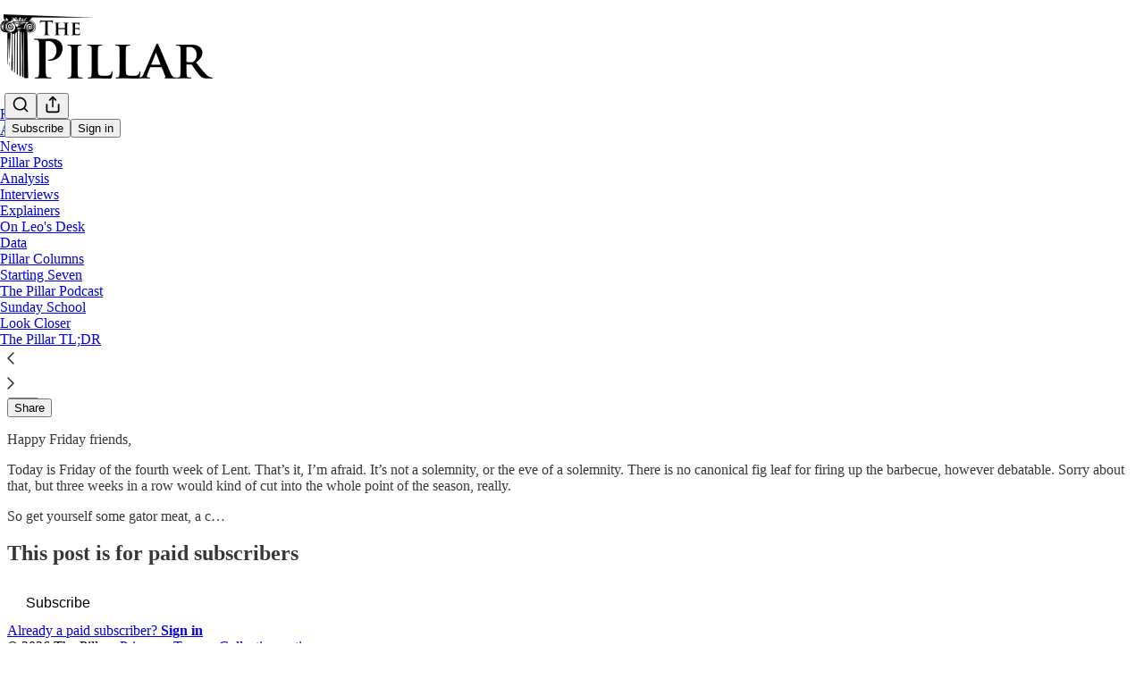

--- FILE ---
content_type: text/html; charset=utf-8
request_url: https://www.pillarcatholic.com/p/education-week-house-of-cards-and
body_size: 28817
content:
<!DOCTYPE html>
<html lang="en">
    <head>
        <meta charset="utf-8" />
        <meta name="norton-safeweb-site-verification" content="24usqpep0ejc5w6hod3dulxwciwp0djs6c6ufp96av3t4whuxovj72wfkdjxu82yacb7430qjm8adbd5ezlt4592dq4zrvadcn9j9n-0btgdzpiojfzno16-fnsnu7xd" />
        
        <link rel="preconnect" href="https://substackcdn.com" />
        

        
            <title data-rh="true">Education week, House of Cards, and nothing to say</title>
            
            <meta data-rh="true" name="theme-color" content="#ffffff"/><meta data-rh="true" property="og:type" content="article"/><meta data-rh="true" property="og:title" content="Education week, House of Cards, and nothing to say"/><meta data-rh="true" name="twitter:title" content="Education week, House of Cards, and nothing to say"/><meta data-rh="true" name="description" content="The Friday Pillar Post"/><meta data-rh="true" property="og:description" content="The Friday Pillar Post"/><meta data-rh="true" name="twitter:description" content="The Friday Pillar Post"/><meta data-rh="true" property="og:image" content="https://substackcdn.com/image/fetch/$s_!RadD!,w_1200,h_675,c_fill,f_jpg,q_auto:good,fl_progressive:steep,g_auto/https%3A%2F%2Fbucketeer-e05bbc84-baa3-437e-9518-adb32be77984.s3.amazonaws.com%2Fpublic%2Fimages%2Fa6c8e283-a611-484e-a2c8-58070ca3a502_1000x600.jpeg"/><meta data-rh="true" name="twitter:image" content="https://substackcdn.com/image/fetch/$s_!nzYT!,f_auto,q_auto:best,fl_progressive:steep/https%3A%2F%2Fthepillar.substack.com%2Fapi%2Fv1%2Fpost_preview%2F51441767%2Ftwitter.jpg%3Fversion%3D4"/><meta data-rh="true" name="twitter:card" content="summary_large_image"/>
            
            
        

        

        <style>
          @layer legacy, tailwind, pencraftReset, pencraft;
        </style>

        
        <link rel="preload" as="style" href="https://substackcdn.com/bundle/theme/main.57ec6396ea4b5be03b65.css" />
        
        <link rel="preload" as="style" href="https://substackcdn.com/bundle/theme/color_links.c9908948e2f4e05476e6.css" />
        
        
        
        <link rel="preload" as="font" href="https://fonts.gstatic.com/s/spectral/v13/rnCr-xNNww_2s0amA9M5knjsS_ul.woff2" crossorigin />
        

        
            
                <link rel="stylesheet" type="text/css" href="https://substackcdn.com/bundle/static/css/7276.087307e6.css" />
            
                <link rel="stylesheet" type="text/css" href="https://substackcdn.com/bundle/static/css/70.ad2da59f.css" />
            
                <link rel="stylesheet" type="text/css" href="https://substackcdn.com/bundle/static/css/2862.c66cf9f6.css" />
            
                <link rel="stylesheet" type="text/css" href="https://substackcdn.com/bundle/static/css/8577.8d59a919.css" />
            
                <link rel="stylesheet" type="text/css" href="https://substackcdn.com/bundle/static/css/4428.a1e58631.css" />
            
                <link rel="stylesheet" type="text/css" href="https://substackcdn.com/bundle/static/css/5611.463006e7.css" />
            
                <link rel="stylesheet" type="text/css" href="https://substackcdn.com/bundle/static/css/5234.05e42d3b.css" />
            
                <link rel="stylesheet" type="text/css" href="https://substackcdn.com/bundle/static/css/5366.d69f31f9.css" />
            
                <link rel="stylesheet" type="text/css" href="https://substackcdn.com/bundle/static/css/5490.98293a30.css" />
            
                <link rel="stylesheet" type="text/css" href="https://substackcdn.com/bundle/static/css/5986.b8c2a441.css" />
            
                <link rel="stylesheet" type="text/css" href="https://substackcdn.com/bundle/static/css/main.aba729d8.css" />
            
                <link rel="stylesheet" type="text/css" href="https://substackcdn.com/bundle/static/css/6379.813be60f.css" />
            
                <link rel="stylesheet" type="text/css" href="https://substackcdn.com/bundle/static/css/5986.b8c2a441.css" />
            
                <link rel="stylesheet" type="text/css" href="https://substackcdn.com/bundle/static/css/5490.98293a30.css" />
            
                <link rel="stylesheet" type="text/css" href="https://substackcdn.com/bundle/static/css/5366.d69f31f9.css" />
            
                <link rel="stylesheet" type="text/css" href="https://substackcdn.com/bundle/static/css/5234.05e42d3b.css" />
            
                <link rel="stylesheet" type="text/css" href="https://substackcdn.com/bundle/static/css/5611.463006e7.css" />
            
                <link rel="stylesheet" type="text/css" href="https://substackcdn.com/bundle/static/css/4428.a1e58631.css" />
            
                <link rel="stylesheet" type="text/css" href="https://substackcdn.com/bundle/static/css/8577.8d59a919.css" />
            
                <link rel="stylesheet" type="text/css" href="https://substackcdn.com/bundle/static/css/2862.c66cf9f6.css" />
            
        

        
        
        
        
        <meta name="viewport" content="width=device-width, initial-scale=1, maximum-scale=1, user-scalable=0, viewport-fit=cover" />
        <meta name="author" content="Ed. Condon" />
        <meta property="og:url" content="https://www.pillarcatholic.com/p/education-week-house-of-cards-and" />
        
        
        <link rel="canonical" href="https://www.pillarcatholic.com/p/education-week-house-of-cards-and" />
        

        

        

        

        
            
                <link rel="shortcut icon" href="https://substackcdn.com/image/fetch/$s_!7gcL!,f_auto,q_auto:good,fl_progressive:steep/https%3A%2F%2Fbucketeer-e05bbc84-baa3-437e-9518-adb32be77984.s3.amazonaws.com%2Fpublic%2Fimages%2F5a6238c2-6f9b-4612-917f-d2385a832b7c%2Ffavicon.ico">
            
        
            
                <link rel="icon" type="image/png" sizes="16x16" href="https://substackcdn.com/image/fetch/$s_!qc04!,f_auto,q_auto:good,fl_progressive:steep/https%3A%2F%2Fbucketeer-e05bbc84-baa3-437e-9518-adb32be77984.s3.amazonaws.com%2Fpublic%2Fimages%2F5a6238c2-6f9b-4612-917f-d2385a832b7c%2Ffavicon-16x16.png">
            
        
            
                <link rel="icon" type="image/png" sizes="32x32" href="https://substackcdn.com/image/fetch/$s_!R7E_!,f_auto,q_auto:good,fl_progressive:steep/https%3A%2F%2Fbucketeer-e05bbc84-baa3-437e-9518-adb32be77984.s3.amazonaws.com%2Fpublic%2Fimages%2F5a6238c2-6f9b-4612-917f-d2385a832b7c%2Ffavicon-32x32.png">
            
        
            
                <link rel="apple-touch-icon" sizes="57x57" href="https://substackcdn.com/image/fetch/$s_!R-rB!,f_auto,q_auto:good,fl_progressive:steep/https%3A%2F%2Fbucketeer-e05bbc84-baa3-437e-9518-adb32be77984.s3.amazonaws.com%2Fpublic%2Fimages%2F5a6238c2-6f9b-4612-917f-d2385a832b7c%2Fapple-touch-icon-57x57.png">
            
        
            
                <link rel="apple-touch-icon" sizes="60x60" href="https://substackcdn.com/image/fetch/$s_!5duB!,f_auto,q_auto:good,fl_progressive:steep/https%3A%2F%2Fbucketeer-e05bbc84-baa3-437e-9518-adb32be77984.s3.amazonaws.com%2Fpublic%2Fimages%2F5a6238c2-6f9b-4612-917f-d2385a832b7c%2Fapple-touch-icon-60x60.png">
            
        
            
                <link rel="apple-touch-icon" sizes="72x72" href="https://substackcdn.com/image/fetch/$s_!bcgn!,f_auto,q_auto:good,fl_progressive:steep/https%3A%2F%2Fbucketeer-e05bbc84-baa3-437e-9518-adb32be77984.s3.amazonaws.com%2Fpublic%2Fimages%2F5a6238c2-6f9b-4612-917f-d2385a832b7c%2Fapple-touch-icon-72x72.png">
            
        
            
                <link rel="apple-touch-icon" sizes="76x76" href="https://substackcdn.com/image/fetch/$s_!weLc!,f_auto,q_auto:good,fl_progressive:steep/https%3A%2F%2Fbucketeer-e05bbc84-baa3-437e-9518-adb32be77984.s3.amazonaws.com%2Fpublic%2Fimages%2F5a6238c2-6f9b-4612-917f-d2385a832b7c%2Fapple-touch-icon-76x76.png">
            
        
            
                <link rel="apple-touch-icon" sizes="114x114" href="https://substackcdn.com/image/fetch/$s_!pOMm!,f_auto,q_auto:good,fl_progressive:steep/https%3A%2F%2Fbucketeer-e05bbc84-baa3-437e-9518-adb32be77984.s3.amazonaws.com%2Fpublic%2Fimages%2F5a6238c2-6f9b-4612-917f-d2385a832b7c%2Fapple-touch-icon-114x114.png">
            
        
            
                <link rel="apple-touch-icon" sizes="120x120" href="https://substackcdn.com/image/fetch/$s_!XM0t!,f_auto,q_auto:good,fl_progressive:steep/https%3A%2F%2Fbucketeer-e05bbc84-baa3-437e-9518-adb32be77984.s3.amazonaws.com%2Fpublic%2Fimages%2F5a6238c2-6f9b-4612-917f-d2385a832b7c%2Fapple-touch-icon-120x120.png">
            
        
            
                <link rel="apple-touch-icon" sizes="144x144" href="https://substackcdn.com/image/fetch/$s_!ITpD!,f_auto,q_auto:good,fl_progressive:steep/https%3A%2F%2Fbucketeer-e05bbc84-baa3-437e-9518-adb32be77984.s3.amazonaws.com%2Fpublic%2Fimages%2F5a6238c2-6f9b-4612-917f-d2385a832b7c%2Fapple-touch-icon-144x144.png">
            
        
            
                <link rel="apple-touch-icon" sizes="152x152" href="https://substackcdn.com/image/fetch/$s_!2Zjs!,f_auto,q_auto:good,fl_progressive:steep/https%3A%2F%2Fbucketeer-e05bbc84-baa3-437e-9518-adb32be77984.s3.amazonaws.com%2Fpublic%2Fimages%2F5a6238c2-6f9b-4612-917f-d2385a832b7c%2Fapple-touch-icon-152x152.png">
            
        
            
                <link rel="apple-touch-icon" sizes="167x167" href="https://substackcdn.com/image/fetch/$s_!0ZU6!,f_auto,q_auto:good,fl_progressive:steep/https%3A%2F%2Fbucketeer-e05bbc84-baa3-437e-9518-adb32be77984.s3.amazonaws.com%2Fpublic%2Fimages%2F5a6238c2-6f9b-4612-917f-d2385a832b7c%2Fapple-touch-icon-167x167.png">
            
        
            
                <link rel="apple-touch-icon" sizes="180x180" href="https://substackcdn.com/image/fetch/$s_!0oN4!,f_auto,q_auto:good,fl_progressive:steep/https%3A%2F%2Fbucketeer-e05bbc84-baa3-437e-9518-adb32be77984.s3.amazonaws.com%2Fpublic%2Fimages%2F5a6238c2-6f9b-4612-917f-d2385a832b7c%2Fapple-touch-icon-180x180.png">
            
        
            
                <link rel="apple-touch-icon" sizes="1024x1024" href="https://substackcdn.com/image/fetch/$s_!1T6k!,f_auto,q_auto:good,fl_progressive:steep/https%3A%2F%2Fbucketeer-e05bbc84-baa3-437e-9518-adb32be77984.s3.amazonaws.com%2Fpublic%2Fimages%2F5a6238c2-6f9b-4612-917f-d2385a832b7c%2Fapple-touch-icon-1024x1024.png">
            
        
            
        
            
        
            
        

        

        
            <link rel="alternate" type="application/rss+xml" href="/feed" title="The Pillar"/>
        

        
        
          <style>
            @font-face{font-family:'Spectral';font-style:italic;font-weight:400;font-display:fallback;src:url(https://fonts.gstatic.com/s/spectral/v13/rnCt-xNNww_2s0amA9M8on7mTNmnUHowCw.woff2) format('woff2');unicode-range:U+0301,U+0400-045F,U+0490-0491,U+04B0-04B1,U+2116}@font-face{font-family:'Spectral';font-style:italic;font-weight:400;font-display:fallback;src:url(https://fonts.gstatic.com/s/spectral/v13/rnCt-xNNww_2s0amA9M8onXmTNmnUHowCw.woff2) format('woff2');unicode-range:U+0102-0103,U+0110-0111,U+0128-0129,U+0168-0169,U+01A0-01A1,U+01AF-01B0,U+0300-0301,U+0303-0304,U+0308-0309,U+0323,U+0329,U+1EA0-1EF9,U+20AB}@font-face{font-family:'Spectral';font-style:italic;font-weight:400;font-display:fallback;src:url(https://fonts.gstatic.com/s/spectral/v13/rnCt-xNNww_2s0amA9M8onTmTNmnUHowCw.woff2) format('woff2');unicode-range:U+0100-02AF,U+0304,U+0308,U+0329,U+1E00-1E9F,U+1EF2-1EFF,U+2020,U+20A0-20AB,U+20AD-20CF,U+2113,U+2C60-2C7F,U+A720-A7FF}@font-face{font-family:'Spectral';font-style:italic;font-weight:400;font-display:fallback;src:url(https://fonts.gstatic.com/s/spectral/v13/rnCt-xNNww_2s0amA9M8onrmTNmnUHo.woff2) format('woff2');unicode-range:U+0000-00FF,U+0131,U+0152-0153,U+02BB-02BC,U+02C6,U+02DA,U+02DC,U+0304,U+0308,U+0329,U+2000-206F,U+2074,U+20AC,U+2122,U+2191,U+2193,U+2212,U+2215,U+FEFF,U+FFFD}@font-face{font-family:'Spectral';font-style:normal;font-weight:400;font-display:fallback;src:url(https://fonts.gstatic.com/s/spectral/v13/rnCr-xNNww_2s0amA9M9knjsS_ulYHs.woff2) format('woff2');unicode-range:U+0301,U+0400-045F,U+0490-0491,U+04B0-04B1,U+2116}@font-face{font-family:'Spectral';font-style:normal;font-weight:400;font-display:fallback;src:url(https://fonts.gstatic.com/s/spectral/v13/rnCr-xNNww_2s0amA9M2knjsS_ulYHs.woff2) format('woff2');unicode-range:U+0102-0103,U+0110-0111,U+0128-0129,U+0168-0169,U+01A0-01A1,U+01AF-01B0,U+0300-0301,U+0303-0304,U+0308-0309,U+0323,U+0329,U+1EA0-1EF9,U+20AB}@font-face{font-family:'Spectral';font-style:normal;font-weight:400;font-display:fallback;src:url(https://fonts.gstatic.com/s/spectral/v13/rnCr-xNNww_2s0amA9M3knjsS_ulYHs.woff2) format('woff2');unicode-range:U+0100-02AF,U+0304,U+0308,U+0329,U+1E00-1E9F,U+1EF2-1EFF,U+2020,U+20A0-20AB,U+20AD-20CF,U+2113,U+2C60-2C7F,U+A720-A7FF}@font-face{font-family:'Spectral';font-style:normal;font-weight:400;font-display:fallback;src:url(https://fonts.gstatic.com/s/spectral/v13/rnCr-xNNww_2s0amA9M5knjsS_ul.woff2) format('woff2');unicode-range:U+0000-00FF,U+0131,U+0152-0153,U+02BB-02BC,U+02C6,U+02DA,U+02DC,U+0304,U+0308,U+0329,U+2000-206F,U+2074,U+20AC,U+2122,U+2191,U+2193,U+2212,U+2215,U+FEFF,U+FFFD}@font-face{font-family:'Spectral';font-style:normal;font-weight:600;font-display:fallback;src:url(https://fonts.gstatic.com/s/spectral/v13/rnCs-xNNww_2s0amA9vmtm3FafaPWnIIMrY.woff2) format('woff2');unicode-range:U+0301,U+0400-045F,U+0490-0491,U+04B0-04B1,U+2116}@font-face{font-family:'Spectral';font-style:normal;font-weight:600;font-display:fallback;src:url(https://fonts.gstatic.com/s/spectral/v13/rnCs-xNNww_2s0amA9vmtm3OafaPWnIIMrY.woff2) format('woff2');unicode-range:U+0102-0103,U+0110-0111,U+0128-0129,U+0168-0169,U+01A0-01A1,U+01AF-01B0,U+0300-0301,U+0303-0304,U+0308-0309,U+0323,U+0329,U+1EA0-1EF9,U+20AB}@font-face{font-family:'Spectral';font-style:normal;font-weight:600;font-display:fallback;src:url(https://fonts.gstatic.com/s/spectral/v13/rnCs-xNNww_2s0amA9vmtm3PafaPWnIIMrY.woff2) format('woff2');unicode-range:U+0100-02AF,U+0304,U+0308,U+0329,U+1E00-1E9F,U+1EF2-1EFF,U+2020,U+20A0-20AB,U+20AD-20CF,U+2113,U+2C60-2C7F,U+A720-A7FF}@font-face{font-family:'Spectral';font-style:normal;font-weight:600;font-display:fallback;src:url(https://fonts.gstatic.com/s/spectral/v13/rnCs-xNNww_2s0amA9vmtm3BafaPWnII.woff2) format('woff2');unicode-range:U+0000-00FF,U+0131,U+0152-0153,U+02BB-02BC,U+02C6,U+02DA,U+02DC,U+0304,U+0308,U+0329,U+2000-206F,U+2074,U+20AC,U+2122,U+2191,U+2193,U+2212,U+2215,U+FEFF,U+FFFD}
            @font-face{font-family:'Lora';font-style:italic;font-weight:400;font-display:fallback;src:url(https://fonts.gstatic.com/s/lora/v37/0QI8MX1D_JOuMw_hLdO6T2wV9KnW-MoFoqJ2nPWc3ZyhTjcV.woff2) format('woff2');unicode-range:U+0460-052F,U+1C80-1C8A,U+20B4,U+2DE0-2DFF,U+A640-A69F,U+FE2E-FE2F}@font-face{font-family:'Lora';font-style:italic;font-weight:400;font-display:fallback;src:url(https://fonts.gstatic.com/s/lora/v37/0QI8MX1D_JOuMw_hLdO6T2wV9KnW-MoFoqt2nPWc3ZyhTjcV.woff2) format('woff2');unicode-range:U+0301,U+0400-045F,U+0490-0491,U+04B0-04B1,U+2116}@font-face{font-family:'Lora';font-style:italic;font-weight:400;font-display:fallback;src:url(https://fonts.gstatic.com/s/lora/v37/0QI8MX1D_JOuMw_hLdO6T2wV9KnW-MoFoqB2nPWc3ZyhTjcV.woff2) format('woff2');unicode-range:U+0102-0103,U+0110-0111,U+0128-0129,U+0168-0169,U+01A0-01A1,U+01AF-01B0,U+0300-0301,U+0303-0304,U+0308-0309,U+0323,U+0329,U+1EA0-1EF9,U+20AB}@font-face{font-family:'Lora';font-style:italic;font-weight:400;font-display:fallback;src:url(https://fonts.gstatic.com/s/lora/v37/0QI8MX1D_JOuMw_hLdO6T2wV9KnW-MoFoqF2nPWc3ZyhTjcV.woff2) format('woff2');unicode-range:U+0100-02BA,U+02BD-02C5,U+02C7-02CC,U+02CE-02D7,U+02DD-02FF,U+0304,U+0308,U+0329,U+1D00-1DBF,U+1E00-1E9F,U+1EF2-1EFF,U+2020,U+20A0-20AB,U+20AD-20C0,U+2113,U+2C60-2C7F,U+A720-A7FF}@font-face{font-family:'Lora';font-style:italic;font-weight:400;font-display:fallback;src:url(https://fonts.gstatic.com/s/lora/v37/0QI8MX1D_JOuMw_hLdO6T2wV9KnW-MoFoq92nPWc3ZyhTg.woff2) format('woff2');unicode-range:U+0000-00FF,U+0131,U+0152-0153,U+02BB-02BC,U+02C6,U+02DA,U+02DC,U+0304,U+0308,U+0329,U+2000-206F,U+20AC,U+2122,U+2191,U+2193,U+2212,U+2215,U+FEFF,U+FFFD}@font-face{font-family:'Lora';font-style:normal;font-weight:400;font-display:fallback;src:url(https://fonts.gstatic.com/s/lora/v37/0QIvMX1D_JOuMwf7I_FMl_GW8g.woff2) format('woff2');unicode-range:U+0460-052F,U+1C80-1C8A,U+20B4,U+2DE0-2DFF,U+A640-A69F,U+FE2E-FE2F}@font-face{font-family:'Lora';font-style:normal;font-weight:400;font-display:fallback;src:url(https://fonts.gstatic.com/s/lora/v37/0QIvMX1D_JOuMw77I_FMl_GW8g.woff2) format('woff2');unicode-range:U+0301,U+0400-045F,U+0490-0491,U+04B0-04B1,U+2116}@font-face{font-family:'Lora';font-style:normal;font-weight:400;font-display:fallback;src:url(https://fonts.gstatic.com/s/lora/v37/0QIvMX1D_JOuMwX7I_FMl_GW8g.woff2) format('woff2');unicode-range:U+0102-0103,U+0110-0111,U+0128-0129,U+0168-0169,U+01A0-01A1,U+01AF-01B0,U+0300-0301,U+0303-0304,U+0308-0309,U+0323,U+0329,U+1EA0-1EF9,U+20AB}@font-face{font-family:'Lora';font-style:normal;font-weight:400;font-display:fallback;src:url(https://fonts.gstatic.com/s/lora/v37/0QIvMX1D_JOuMwT7I_FMl_GW8g.woff2) format('woff2');unicode-range:U+0100-02BA,U+02BD-02C5,U+02C7-02CC,U+02CE-02D7,U+02DD-02FF,U+0304,U+0308,U+0329,U+1D00-1DBF,U+1E00-1E9F,U+1EF2-1EFF,U+2020,U+20A0-20AB,U+20AD-20C0,U+2113,U+2C60-2C7F,U+A720-A7FF}@font-face{font-family:'Lora';font-style:normal;font-weight:400;font-display:fallback;src:url(https://fonts.gstatic.com/s/lora/v37/0QIvMX1D_JOuMwr7I_FMl_E.woff2) format('woff2');unicode-range:U+0000-00FF,U+0131,U+0152-0153,U+02BB-02BC,U+02C6,U+02DA,U+02DC,U+0304,U+0308,U+0329,U+2000-206F,U+20AC,U+2122,U+2191,U+2193,U+2212,U+2215,U+FEFF,U+FFFD}@font-face{font-family:'Lora';font-style:normal;font-weight:500;font-display:fallback;src:url(https://fonts.gstatic.com/s/lora/v37/0QIvMX1D_JOuMwf7I_FMl_GW8g.woff2) format('woff2');unicode-range:U+0460-052F,U+1C80-1C8A,U+20B4,U+2DE0-2DFF,U+A640-A69F,U+FE2E-FE2F}@font-face{font-family:'Lora';font-style:normal;font-weight:500;font-display:fallback;src:url(https://fonts.gstatic.com/s/lora/v37/0QIvMX1D_JOuMw77I_FMl_GW8g.woff2) format('woff2');unicode-range:U+0301,U+0400-045F,U+0490-0491,U+04B0-04B1,U+2116}@font-face{font-family:'Lora';font-style:normal;font-weight:500;font-display:fallback;src:url(https://fonts.gstatic.com/s/lora/v37/0QIvMX1D_JOuMwX7I_FMl_GW8g.woff2) format('woff2');unicode-range:U+0102-0103,U+0110-0111,U+0128-0129,U+0168-0169,U+01A0-01A1,U+01AF-01B0,U+0300-0301,U+0303-0304,U+0308-0309,U+0323,U+0329,U+1EA0-1EF9,U+20AB}@font-face{font-family:'Lora';font-style:normal;font-weight:500;font-display:fallback;src:url(https://fonts.gstatic.com/s/lora/v37/0QIvMX1D_JOuMwT7I_FMl_GW8g.woff2) format('woff2');unicode-range:U+0100-02BA,U+02BD-02C5,U+02C7-02CC,U+02CE-02D7,U+02DD-02FF,U+0304,U+0308,U+0329,U+1D00-1DBF,U+1E00-1E9F,U+1EF2-1EFF,U+2020,U+20A0-20AB,U+20AD-20C0,U+2113,U+2C60-2C7F,U+A720-A7FF}@font-face{font-family:'Lora';font-style:normal;font-weight:500;font-display:fallback;src:url(https://fonts.gstatic.com/s/lora/v37/0QIvMX1D_JOuMwr7I_FMl_E.woff2) format('woff2');unicode-range:U+0000-00FF,U+0131,U+0152-0153,U+02BB-02BC,U+02C6,U+02DA,U+02DC,U+0304,U+0308,U+0329,U+2000-206F,U+20AC,U+2122,U+2191,U+2193,U+2212,U+2215,U+FEFF,U+FFFD}@font-face{font-family:'Lora';font-style:normal;font-weight:600;font-display:fallback;src:url(https://fonts.gstatic.com/s/lora/v37/0QIvMX1D_JOuMwf7I_FMl_GW8g.woff2) format('woff2');unicode-range:U+0460-052F,U+1C80-1C8A,U+20B4,U+2DE0-2DFF,U+A640-A69F,U+FE2E-FE2F}@font-face{font-family:'Lora';font-style:normal;font-weight:600;font-display:fallback;src:url(https://fonts.gstatic.com/s/lora/v37/0QIvMX1D_JOuMw77I_FMl_GW8g.woff2) format('woff2');unicode-range:U+0301,U+0400-045F,U+0490-0491,U+04B0-04B1,U+2116}@font-face{font-family:'Lora';font-style:normal;font-weight:600;font-display:fallback;src:url(https://fonts.gstatic.com/s/lora/v37/0QIvMX1D_JOuMwX7I_FMl_GW8g.woff2) format('woff2');unicode-range:U+0102-0103,U+0110-0111,U+0128-0129,U+0168-0169,U+01A0-01A1,U+01AF-01B0,U+0300-0301,U+0303-0304,U+0308-0309,U+0323,U+0329,U+1EA0-1EF9,U+20AB}@font-face{font-family:'Lora';font-style:normal;font-weight:600;font-display:fallback;src:url(https://fonts.gstatic.com/s/lora/v37/0QIvMX1D_JOuMwT7I_FMl_GW8g.woff2) format('woff2');unicode-range:U+0100-02BA,U+02BD-02C5,U+02C7-02CC,U+02CE-02D7,U+02DD-02FF,U+0304,U+0308,U+0329,U+1D00-1DBF,U+1E00-1E9F,U+1EF2-1EFF,U+2020,U+20A0-20AB,U+20AD-20C0,U+2113,U+2C60-2C7F,U+A720-A7FF}@font-face{font-family:'Lora';font-style:normal;font-weight:600;font-display:fallback;src:url(https://fonts.gstatic.com/s/lora/v37/0QIvMX1D_JOuMwr7I_FMl_E.woff2) format('woff2');unicode-range:U+0000-00FF,U+0131,U+0152-0153,U+02BB-02BC,U+02C6,U+02DA,U+02DC,U+0304,U+0308,U+0329,U+2000-206F,U+20AC,U+2122,U+2191,U+2193,U+2212,U+2215,U+FEFF,U+FFFD}@font-face{font-family:'Lora';font-style:normal;font-weight:700;font-display:fallback;src:url(https://fonts.gstatic.com/s/lora/v37/0QIvMX1D_JOuMwf7I_FMl_GW8g.woff2) format('woff2');unicode-range:U+0460-052F,U+1C80-1C8A,U+20B4,U+2DE0-2DFF,U+A640-A69F,U+FE2E-FE2F}@font-face{font-family:'Lora';font-style:normal;font-weight:700;font-display:fallback;src:url(https://fonts.gstatic.com/s/lora/v37/0QIvMX1D_JOuMw77I_FMl_GW8g.woff2) format('woff2');unicode-range:U+0301,U+0400-045F,U+0490-0491,U+04B0-04B1,U+2116}@font-face{font-family:'Lora';font-style:normal;font-weight:700;font-display:fallback;src:url(https://fonts.gstatic.com/s/lora/v37/0QIvMX1D_JOuMwX7I_FMl_GW8g.woff2) format('woff2');unicode-range:U+0102-0103,U+0110-0111,U+0128-0129,U+0168-0169,U+01A0-01A1,U+01AF-01B0,U+0300-0301,U+0303-0304,U+0308-0309,U+0323,U+0329,U+1EA0-1EF9,U+20AB}@font-face{font-family:'Lora';font-style:normal;font-weight:700;font-display:fallback;src:url(https://fonts.gstatic.com/s/lora/v37/0QIvMX1D_JOuMwT7I_FMl_GW8g.woff2) format('woff2');unicode-range:U+0100-02BA,U+02BD-02C5,U+02C7-02CC,U+02CE-02D7,U+02DD-02FF,U+0304,U+0308,U+0329,U+1D00-1DBF,U+1E00-1E9F,U+1EF2-1EFF,U+2020,U+20A0-20AB,U+20AD-20C0,U+2113,U+2C60-2C7F,U+A720-A7FF}@font-face{font-family:'Lora';font-style:normal;font-weight:700;font-display:fallback;src:url(https://fonts.gstatic.com/s/lora/v37/0QIvMX1D_JOuMwr7I_FMl_E.woff2) format('woff2');unicode-range:U+0000-00FF,U+0131,U+0152-0153,U+02BB-02BC,U+02C6,U+02DA,U+02DC,U+0304,U+0308,U+0329,U+2000-206F,U+20AC,U+2122,U+2191,U+2193,U+2212,U+2215,U+FEFF,U+FFFD}
          </style>
        
        

        <style>:root{--color_theme_bg_pop:#000000;--background_pop:#000000;--cover_bg_color:#FFFFFF;--cover_bg_color_secondary:#f0f0f0;--background_pop_darken:#000000;--print_on_pop:#ffffff;--color_theme_bg_pop_darken:#000000;--color_theme_print_on_pop:#ffffff;--color_theme_bg_pop_20:rgba(0, 0, 0, 0.2);--color_theme_bg_pop_30:rgba(0, 0, 0, 0.3);--print_pop:#000000;--color_theme_accent:#000000;--cover_print_primary:#363737;--cover_print_secondary:#757575;--cover_print_tertiary:#b6b6b6;--cover_border_color:#000000;--font_family_headings_preset:Lora,sans-serif;--font_weight_headings_preset:600;--font_preset_heading:fancy_serif;--home_hero:magaziney;--home_posts:custom;--web_bg_color:#ffffff;--custom_css_email:
.markup p a {
  text-decoration: underline !important;
}
;--background_contrast_1:#f0f0f0;--background_contrast_2:#dddddd;--background_contrast_3:#b7b7b7;--background_contrast_4:#929292;--background_contrast_5:#515151;--color_theme_bg_contrast_1:#f0f0f0;--color_theme_bg_contrast_2:#dddddd;--color_theme_bg_contrast_3:#b7b7b7;--color_theme_bg_contrast_4:#929292;--color_theme_bg_contrast_5:#515151;--color_theme_bg_elevated:#ffffff;--color_theme_bg_elevated_secondary:#f0f0f0;--color_theme_bg_elevated_tertiary:#dddddd;--color_theme_detail:#e6e6e6;--background_contrast_pop:rgba(0, 0, 0, 0.4);--color_theme_bg_contrast_pop:rgba(0, 0, 0, 0.4);--theme_bg_is_dark:0;--print_on_web_bg_color:#363737;--print_secondary_on_web_bg_color:#868787;--background_pop_rgb:0, 0, 0;--color_theme_bg_pop_rgb:0, 0, 0;--color_theme_accent_rgb:0, 0, 0;}</style>

        
            <link rel="stylesheet" href="https://substackcdn.com/bundle/theme/main.57ec6396ea4b5be03b65.css" />
        
            <link rel="stylesheet" href="https://substackcdn.com/bundle/theme/color_links.c9908948e2f4e05476e6.css" />
        

        <style></style>

        

        

        

        
    </head>

    <body class="">
        

        

        

        

        

        

        <div id="entry">
            <div id="main" class="main typography use-theme-bg"><div class="pencraft pc-display-contents pc-reset pubTheme-yiXxQA"><div data-testid="navbar" class="main-menu"><div class="mainMenuContent-DME8DR"><div style="position:relative;height:119px;" class="pencraft pc-display-flex pc-gap-12 pc-paddingLeft-40 pc-paddingRight-40 pc-justifyContent-space-between pc-alignItems-center pc-reset topBar-pIF0J1"><div style="flex-basis:0px;flex-grow:1;transform:translateX(-0px);" class="logoContainer-p12gJb"></div><div style="flex-grow:0;transform:translateX(0px);" class="titleContainer-DJYq5v"><h1 class="pencraft pc-reset font-pub-headings-FE5byy reset-IxiVJZ title-oOnUGd titleWithWordmark-GfqxEZ"><a href="/" class="pencraft pc-display-contents pc-reset"><img alt="The Pillar" src="https://substackcdn.com/image/fetch/$s_!ZYnj!,e_trim:10:white/e_trim:10:transparent/h_144,c_limit,f_auto,q_auto:good,fl_progressive:steep/https%3A%2F%2Fsubstack-post-media.s3.amazonaws.com%2Fpublic%2Fimages%2Fa0f9c3c9-64ba-4a37-a4f4-42e14e4338eb_826x279.png" style="display:block;height:72px;transform:scale(1);transform-origin:center;"/></a></h1></div><div style="flex-basis:0px;flex-grow:1;" class="pencraft pc-display-flex pc-justifyContent-flex-end pc-alignItems-center pc-reset"><div style="transform:translateX(0px);" class="buttonsContainer-SJBuep"><div class="pencraft pc-display-flex pc-gap-8 pc-justifyContent-flex-end pc-alignItems-center pc-reset navbar-buttons"><div class="pencraft pc-display-flex pc-gap-4 pc-reset"><span data-state="closed"><button tabindex="0" type="button" aria-label="Search" class="pencraft pc-reset pencraft iconButton-mq_Et5 iconButtonBase-dJGHgN buttonBase-GK1x3M buttonStyle-r7yGCK size_md-gCDS3o priority_tertiary-rlke8z"><svg xmlns="http://www.w3.org/2000/svg" width="20" height="20" viewBox="0 0 24 24" fill="none" stroke="currentColor" stroke-width="2" stroke-linecap="round" stroke-linejoin="round" class="lucide lucide-search"><circle cx="11" cy="11" r="8"></circle><path d="m21 21-4.3-4.3"></path></svg></button></span><button tabindex="0" type="button" aria-label="Share Publication" id="headlessui-menu-button-P0-5" aria-haspopup="menu" aria-expanded="false" data-headlessui-state class="pencraft pc-reset pencraft iconButton-mq_Et5 iconButtonBase-dJGHgN buttonBase-GK1x3M buttonStyle-r7yGCK size_md-gCDS3o priority_tertiary-rlke8z"><svg xmlns="http://www.w3.org/2000/svg" width="20" height="20" viewBox="0 0 24 24" fill="none" stroke="currentColor" stroke-width="2" stroke-linecap="round" stroke-linejoin="round" class="lucide lucide-share"><path d="M4 12v8a2 2 0 0 0 2 2h12a2 2 0 0 0 2-2v-8"></path><polyline points="16 6 12 2 8 6"></polyline><line x1="12" x2="12" y1="2" y2="15"></line></svg></button></div><button tabindex="0" type="button" data-testid="noncontributor-cta-button" class="pencraft pc-reset pencraft buttonBase-GK1x3M buttonText-X0uSmG buttonStyle-r7yGCK priority_primary-RfbeYt size_md-gCDS3o">Subscribe</button><button tabindex="0" type="button" native data-href="https://substack.com/sign-in?redirect=%2Fp%2Feducation-week-house-of-cards-and&amp;for_pub=thepillar" class="pencraft pc-reset pencraft buttonBase-GK1x3M buttonText-X0uSmG buttonStyle-r7yGCK priority_tertiary-rlke8z size_md-gCDS3o">Sign in</button></div></div></div></div><div class="overflow-list-container sections-overflow"><div class="pencraft pc-display-flex pc-height-48 pc-paddingLeft-4 pc-paddingRight-4 pc-justifyContent-center pc-position-relative pc-reset border-top-detail-bzjFmN border-bottom-detail-k1F6C4 font-text-qe4AeH section-bar scroll"><div class="overflow-items"><div class="menu-item"><a role="button" tabindex="0" href="/"><span class="overflow-item-text">Home</span></a></div><div class="menu-item"><a role="button" tabindex="0" href="/about"><span class="overflow-item-text">About</span></a></div><div class="menu-item"><a role="button" tabindex="0" href="/t/news"><span class="overflow-item-text">News</span></a></div><div class="menu-item"><a role="button" tabindex="0" href="/t/pillar-posts"><span class="overflow-item-text">Pillar Posts</span></a></div><div class="menu-item"><a role="button" tabindex="0" href="/t/analysis"><span class="overflow-item-text">Analysis</span></a></div><div class="menu-item"><a role="button" tabindex="0" href="/t/interviews"><span class="overflow-item-text">Interviews</span></a></div><div class="menu-item"><a role="button" tabindex="0" href="/t/explainers"><span class="overflow-item-text">Explainers</span></a></div><div class="menu-item"><a role="button" tabindex="0" href="/t/on-leos-desk"><span class="overflow-item-text">On Leo's Desk</span></a></div><div class="menu-item"><a role="button" tabindex="0" href="/t/data"><span class="overflow-item-text">Data</span></a></div><div class="menu-item"><a role="button" tabindex="0" href="/t/columns"><span class="overflow-item-text">Pillar Columns</span></a></div><div class="menu-item"><a role="button" tabindex="0" href="/s/starting-seven"><span class="overflow-item-text">Starting Seven</span></a></div><div class="menu-item"><a role="button" tabindex="0" href="/s/the-pillar-podcast"><span class="overflow-item-text">The Pillar Podcast</span></a></div><div class="menu-item"><a role="button" tabindex="0" href="/s/sunday-school"><span class="overflow-item-text">Sunday School</span></a></div><div class="menu-item"><a role="button" tabindex="0" href="/t/look-closer"><span class="overflow-item-text">Look Closer</span></a></div><div class="menu-item"><a role="button" tabindex="0" href="/s/the-pillar-tldr"><span class="overflow-item-text">The Pillar TL;DR</span></a></div></div><div class="left-button"><div role="button" class="scroll-button-hitbox"><svg xmlns="http://www.w3.org/2000/svg" width="24" height="24" viewBox="0 0 24 24" fill="none" stroke="currentColor" stroke-width="1.5" stroke-linecap="round" stroke-linejoin="round" class="lucide lucide-chevron-left"><path d="m15 18-6-6 6-6"></path></svg></div></div><div class="right-button"><div role="button" class="scroll-button-hitbox"><svg xmlns="http://www.w3.org/2000/svg" width="24" height="24" viewBox="0 0 24 24" fill="none" stroke="currentColor" stroke-width="1.5" stroke-linecap="round" stroke-linejoin="round" class="lucide lucide-chevron-right"><path d="m9 18 6-6-6-6"></path></svg></div></div></div></div></div><div style="height:170px;"></div></div></div><div><script type="application/ld+json">{"@context":"https://schema.org","@type":"NewsArticle","url":"https://www.pillarcatholic.com/p/education-week-house-of-cards-and","mainEntityOfPage":"https://www.pillarcatholic.com/p/education-week-house-of-cards-and","headline":"Education week, House of Cards, and nothing to say","description":"The Friday Pillar Post","image":[{"@type":"ImageObject","url":"https://bucketeer-e05bbc84-baa3-437e-9518-adb32be77984.s3.amazonaws.com/public/images/a6c8e283-a611-484e-a2c8-58070ca3a502_1000x600.jpeg"}],"datePublished":"2022-04-01T15:51:12+00:00","dateModified":"2022-04-01T15:51:12+00:00","isAccessibleForFree":false,"author":[{"@type":"Person","name":"Ed. Condon","url":"https://substack.com/@edcondon","description":"Ed. Condon is a co-founder and editor of The Pillar.","identifier":"user:22957603","image":{"@type":"ImageObject","contentUrl":"https://substackcdn.com/image/fetch/$s_!SpOh!,f_auto,q_auto:good,fl_progressive:steep/https%3A%2F%2Fbucketeer-e05bbc84-baa3-437e-9518-adb32be77984.s3.amazonaws.com%2Fpublic%2Fimages%2F3f363b34-ab20-41ba-9f80-2f79c22d8600_300x281.jpeg","thumbnailUrl":"https://substackcdn.com/image/fetch/$s_!SpOh!,w_128,h_128,c_limit,f_auto,q_auto:good,fl_progressive:steep/https%3A%2F%2Fbucketeer-e05bbc84-baa3-437e-9518-adb32be77984.s3.amazonaws.com%2Fpublic%2Fimages%2F3f363b34-ab20-41ba-9f80-2f79c22d8600_300x281.jpeg"}}],"publisher":{"@type":"Organization","name":"The Pillar","url":"https://www.pillarcatholic.com","description":"News and analysis covering the Catholic Church.","identifier":"pub:228030","logo":{"@type":"ImageObject","url":"https://substackcdn.com/image/fetch/$s_!ktjI!,f_auto,q_auto:good,fl_progressive:steep/https%3A%2F%2Fbucketeer-e05bbc84-baa3-437e-9518-adb32be77984.s3.amazonaws.com%2Fpublic%2Fimages%2Fe1d84de5-dbcf-4987-8cad-e8e485283932_300x300.png","contentUrl":"https://substackcdn.com/image/fetch/$s_!ktjI!,f_auto,q_auto:good,fl_progressive:steep/https%3A%2F%2Fbucketeer-e05bbc84-baa3-437e-9518-adb32be77984.s3.amazonaws.com%2Fpublic%2Fimages%2Fe1d84de5-dbcf-4987-8cad-e8e485283932_300x300.png","thumbnailUrl":"https://substackcdn.com/image/fetch/$s_!ktjI!,w_128,h_128,c_limit,f_auto,q_auto:good,fl_progressive:steep/https%3A%2F%2Fbucketeer-e05bbc84-baa3-437e-9518-adb32be77984.s3.amazonaws.com%2Fpublic%2Fimages%2Fe1d84de5-dbcf-4987-8cad-e8e485283932_300x300.png"},"image":{"@type":"ImageObject","url":"https://substackcdn.com/image/fetch/$s_!ktjI!,f_auto,q_auto:good,fl_progressive:steep/https%3A%2F%2Fbucketeer-e05bbc84-baa3-437e-9518-adb32be77984.s3.amazonaws.com%2Fpublic%2Fimages%2Fe1d84de5-dbcf-4987-8cad-e8e485283932_300x300.png","contentUrl":"https://substackcdn.com/image/fetch/$s_!ktjI!,f_auto,q_auto:good,fl_progressive:steep/https%3A%2F%2Fbucketeer-e05bbc84-baa3-437e-9518-adb32be77984.s3.amazonaws.com%2Fpublic%2Fimages%2Fe1d84de5-dbcf-4987-8cad-e8e485283932_300x300.png","thumbnailUrl":"https://substackcdn.com/image/fetch/$s_!ktjI!,w_128,h_128,c_limit,f_auto,q_auto:good,fl_progressive:steep/https%3A%2F%2Fbucketeer-e05bbc84-baa3-437e-9518-adb32be77984.s3.amazonaws.com%2Fpublic%2Fimages%2Fe1d84de5-dbcf-4987-8cad-e8e485283932_300x300.png"},"sameAs":["https://twitter.com/PillarCatholic"]},"interactionStatistic":[{"@type":"InteractionCounter","interactionType":"https://schema.org/LikeAction","userInteractionCount":37},{"@type":"InteractionCounter","interactionType":"https://schema.org/ShareAction","userInteractionCount":0},{"@type":"InteractionCounter","interactionType":"https://schema.org/CommentAction","userInteractionCount":13}]}</script><div aria-label="Post" role="main" class="single-post-container singlePostContainerPillar-sdUBxf"><div class="container"><div class="single-post"><div class="pencraft pc-display-contents pc-reset pubTheme-yiXxQA"><article class="typography newsletter-post post"><div role="region" aria-label="Post header" class="post-header"><div class="pencraft pc-display-flex pc-gap-4 pc-paddingBottom-8 pc-alignItems-center pc-reset"><a href="/t/pillar-posts" class="pencraft pc-reset color-secondary-ls1g8s line-height-20-t4M0El font-meta-MWBumP size-14-MLPa7j weight-medium-fw81nC transform-uppercase-yKDgcq reset-IxiVJZ meta-EgzBVA">Pillar Posts</a></div><h1 dir="auto" class="post-title published post-title--the-pillar title-X77sOw">Education week, House of Cards, and nothing to say</h1><h3 dir="auto" class="subtitle subtitle--the-pillar subtitle-HEEcLo">The Friday Pillar Post</h3><div aria-label="Post UFI" role="region" class="pencraft pc-display-flex pc-flexDirection-column pc-paddingBottom-16 pc-reset"><div class="pencraft pc-display-flex pc-flexDirection-column pc-paddingTop-16 pc-paddingBottom-16 pc-reset"><div class="pencraft pc-display-flex pc-gap-12 pc-alignItems-center pc-reset byline-wrapper"><div class="pencraft pc-display-flex pc-flexDirection-column pc-reset"><div class="pencraft pc-reset color-pub-primary-text-NyXPlw line-height-20-t4M0El font-meta-MWBumP size-11-NuY2Zx weight-medium-fw81nC transform-uppercase-yKDgcq reset-IxiVJZ meta-EgzBVA"><span data-state="closed"><a href="https://substack.com/@edcondon" class="pencraft pc-reset decoration-hover-underline-ClDVRM reset-IxiVJZ">Ed. Condon</a></span></div><div class="pencraft pc-display-flex pc-gap-4 pc-reset"><div class="pencraft pc-reset color-pub-secondary-text-hGQ02T line-height-20-t4M0El font-meta-MWBumP size-11-NuY2Zx weight-medium-fw81nC transform-uppercase-yKDgcq reset-IxiVJZ meta-EgzBVA">Apr 01, 2022</div><div class="pencraft pc-reset color-pub-secondary-text-hGQ02T line-height-20-t4M0El font-meta-MWBumP size-11-NuY2Zx weight-medium-fw81nC transform-uppercase-yKDgcq reset-IxiVJZ meta-EgzBVA">∙ Paid</div></div></div></div></div><div class="pencraft pc-display-flex pc-gap-16 pc-paddingTop-16 pc-paddingBottom-16 pc-justifyContent-space-between pc-alignItems-center pc-reset flex-grow-rzmknG border-top-detail-themed-k9TZAY border-bottom-detail-themed-Ua9186 post-ufi"><div class="pencraft pc-display-flex pc-gap-8 pc-reset"><div class="like-button-container post-ufi-button style-button"><button tabindex="0" type="button" aria-label="Like (37)" aria-pressed="false" class="pencraft pc-reset pencraft post-ufi-button style-button has-label with-border"><svg role="img" style="height:20px;width:20px;" width="20" height="20" viewBox="0 0 24 24" fill="#000000" stroke-width="2" stroke="#000" xmlns="http://www.w3.org/2000/svg" class="icon"><g><title></title><svg xmlns="http://www.w3.org/2000/svg" width="24" height="24" viewBox="0 0 24 24" stroke-width="2" stroke-linecap="round" stroke-linejoin="round" class="lucide lucide-heart"><path d="M19 14c1.49-1.46 3-3.21 3-5.5A5.5 5.5 0 0 0 16.5 3c-1.76 0-3 .5-4.5 2-1.5-1.5-2.74-2-4.5-2A5.5 5.5 0 0 0 2 8.5c0 2.3 1.5 4.05 3 5.5l7 7Z"></path></svg></g></svg><div class="label">37</div></button></div><button tabindex="0" type="button" aria-label="View comments (13)" data-href="https://www.pillarcatholic.com/p/education-week-house-of-cards-and/comments" class="pencraft pc-reset pencraft post-ufi-button style-button post-ufi-comment-button has-label with-border"><svg role="img" style="height:20px;width:20px;" width="20" height="20" viewBox="0 0 24 24" fill="#000000" stroke-width="2" stroke="#000" xmlns="http://www.w3.org/2000/svg" class="icon"><g><title></title><svg xmlns="http://www.w3.org/2000/svg" width="24" height="24" viewBox="0 0 24 24" stroke-width="2" stroke-linecap="round" stroke-linejoin="round" class="lucide lucide-message-circle"><path d="M7.9 20A9 9 0 1 0 4 16.1L2 22Z"></path></svg></g></svg><div class="label">13</div></button><button tabindex="0" type="button" class="pencraft pc-reset pencraft post-ufi-button style-button no-label with-border"><svg role="img" style="height:20px;width:20px;" width="20" height="20" viewBox="0 0 24 24" fill="none" stroke-width="2" stroke="#000" xmlns="http://www.w3.org/2000/svg" class="icon"><g><title></title><path d="M21 3V8M21 8H16M21 8L18 5.29962C16.7056 4.14183 15.1038 3.38328 13.3879 3.11547C11.6719 2.84766 9.9152 3.08203 8.32951 3.79031C6.74382 4.49858 5.39691 5.65051 4.45125 7.10715C3.5056 8.5638 3.00158 10.2629 3 11.9996M3 21V16M3 16H8M3 16L6 18.7C7.29445 19.8578 8.89623 20.6163 10.6121 20.8841C12.3281 21.152 14.0848 20.9176 15.6705 20.2093C17.2562 19.501 18.6031 18.3491 19.5487 16.8925C20.4944 15.4358 20.9984 13.7367 21 12" stroke-linecap="round" stroke-linejoin="round"></path></g></svg></button></div><div class="pencraft pc-display-flex pc-gap-8 pc-reset"><button tabindex="0" type="button" class="pencraft pc-reset pencraft post-ufi-button style-button has-label with-border"><div class="label">Share</div></button></div></div></div></div><div><div class="available-content"><div dir="auto" class="body markup"><p>Happy Friday friends,</p><p>Today is Friday of the fourth week of Lent. That’s it, I’m afraid. It’s not a solemnity, or the eve of a solemnity. There is no canonical fig leaf for firing up the barbecue, however debatable. Sorry about that, but three weeks in a row would kind of cut into the whole point of the season, really.</p><p>So get yourself some gator meat, a c…</p></div></div><div data-testid="paywall" data-component-name="Paywall" role="region" aria-label="Paywall" class="paywall"><h2 class="paywall-title">This post is for paid subscribers</h2><div class="paywall-cta"><a href="https://www.pillarcatholic.com/subscribe?simple=true&amp;next=https%3A%2F%2Fwww.pillarcatholic.com%2Fp%2Feducation-week-house-of-cards-and&amp;utm_source=paywall&amp;utm_medium=web&amp;utm_content=51441767" native><button tabindex="0" type="button" class="pencraft pc-reset pencraft subscribe-btn subscribeButton-LcKYi7 buttonBase-GK1x3M">Subscribe</button></a></div><div class="paywall-login"><a href="https://substack.com/sign-in?redirect=%2Fp%2Feducation-week-house-of-cards-and&amp;for_pub=thepillar&amp;change_user=false" native>Already a paid subscriber? <b>Sign in</b></a></div></div></div></article></div></div></div><div class="pencraft pc-display-contents pc-reset pubTheme-yiXxQA"></div></div></div><div class="footer-wrap publication-footer"><div class="visibility-check"></div><div class="footer themed-background"><div class="container"><div class="footer-terms"><span>© 2026 The Pillar</span><span> · </span><a href="https://substack.com/privacy" target="_blank" rel="noopener" class="pencraft pc-reset decoration-underline-ClTkYc">Privacy</a><span> ∙ </span><a href="https://substack.com/tos" target="_blank" rel="noopener" class="pencraft pc-reset decoration-underline-ClTkYc">Terms</a><span> ∙ </span><a href="https://substack.com/ccpa#personal-data-collected" target="_blank" rel="noopener" class="pencraft pc-reset decoration-underline-ClTkYc">Collection notice</a></div><div class="pencraft pc-display-flex pc-gap-8 pc-justifyContent-center pc-alignItems-center pc-reset footerButtons-ap9Sk7"><a native href="https://substack.com/signup?utm_source=substack&amp;utm_medium=web&amp;utm_content=footer" class="footerSubstackCta-v5HWfj"><svg role="img" width="1000" height="1000" viewBox="0 0 1000 1000" fill="#ff6719" stroke-width="1.8" stroke="none" xmlns="http://www.w3.org/2000/svg"><g><title></title><path d="M764.166 348.371H236.319V419.402H764.166V348.371Z"></path><path d="M236.319 483.752V813.999L500.231 666.512L764.19 813.999V483.752H236.319Z"></path><path d="M764.166 213H236.319V284.019H764.166V213Z"></path></g></svg> Start your Substack</a><a native href="https://substack.com/app/app-store-redirect?utm_campaign=app-marketing&amp;utm_content=web-footer-button" class="footerSubstackCta-v5HWfj getTheApp-Yk3w1O noIcon-z7v9D8">Get the app</a></div><div translated class="pencraft pc-reset reset-IxiVJZ footer-slogan-blurb"><a href="https://substack.com" native>Substack</a> is the home for great culture</div></div></div></div></div><div role="region" aria-label="Notifications (F8)" tabindex="-1" style="pointer-events:none;"><ol tabindex="-1" style="--offset:0px;z-index:1001;" class="viewport-_BM4Bg"></ol></div><div></div>
        </div>

        
            <script src="https://js.sentry-cdn.com/6c2ff3e3828e4017b7faf7b63e24cdf8.min.js" crossorigin="anonymous"></script>
            <script>
                window.Sentry && window.Sentry.onLoad(function() {
                    window.Sentry.init({
                        environment: window._preloads.sentry_environment,
                        dsn: window._preloads.sentry_dsn,
                    })
                })
            </script>
        


        
        
        
        
        <script>window._preloads        = JSON.parse("{\"isEU\":false,\"language\":\"en\",\"country\":\"US\",\"userLocale\":{\"language\":\"en\",\"region\":\"US\",\"source\":\"default\"},\"base_url\":\"https://www.pillarcatholic.com\",\"stripe_publishable_key\":\"pk_live_51QfnARLDSWi1i85FBpvw6YxfQHljOpWXw8IKi5qFWEzvW8HvoD8cqTulR9UWguYbYweLvA16P7LN6WZsGdZKrNkE00uGbFaOE3\",\"captcha_site_key\":\"6LdYbsYZAAAAAIFIRh8X_16GoFRLIReh-e-q6qSa\",\"pub\":{\"apple_pay_disabled\":false,\"apex_domain\":\"pillarcatholic.com\",\"author_id\":21393502,\"byline_images_enabled\":false,\"bylines_enabled\":true,\"chartable_token\":null,\"community_enabled\":true,\"copyright\":\"The Pillar\",\"cover_photo_url\":\"https://bucketeer-e05bbc84-baa3-437e-9518-adb32be77984.s3.amazonaws.com/public/images/dccc0a9c-651a-4dcf-873f-739f19799317_826x279.png\",\"created_at\":\"2020-11-30T17:52:24.662Z\",\"custom_domain_optional\":false,\"custom_domain\":\"www.pillarcatholic.com\",\"default_comment_sort\":\"oldest_first\",\"default_coupon\":\"7a938bdc\",\"default_group_coupon\":\"f7eabca4\",\"default_show_guest_bios\":true,\"email_banner_url\":\"https://substack-post-media.s3.amazonaws.com/public/images/8407d881-efd9-4fb2-835a-1b0296b456b6_1100x371.png\",\"email_from_name\":\"The Pillar\",\"email_from\":null,\"embed_tracking_disabled\":false,\"explicit\":false,\"expose_paywall_content_to_search_engines\":true,\"fb_pixel_id\":null,\"fb_site_verification_token\":null,\"flagged_as_spam\":false,\"founding_subscription_benefits\":[],\"free_subscription_benefits\":[\"We offer our work for free, but if you think it's worth paying for, you're welcome to do so.\"],\"ga_pixel_id\":\"UA-211103315-1\",\"google_site_verification_token\":null,\"google_tag_manager_token\":null,\"hero_image\":null,\"hero_text\":\"News and analysis covering the Catholic Church.\",\"hide_intro_subtitle\":null,\"hide_intro_title\":true,\"hide_podcast_feed_link\":false,\"homepage_type\":\"magaziney\",\"id\":228030,\"image_thumbnails_always_enabled\":true,\"invite_only\":false,\"hide_podcast_from_pub_listings\":false,\"language\":\"en\",\"logo_url_wide\":\"https://substackcdn.com/image/fetch/$s_!ZYnj!,f_auto,q_auto:good,fl_progressive:steep/https%3A%2F%2Fsubstack-post-media.s3.amazonaws.com%2Fpublic%2Fimages%2Fa0f9c3c9-64ba-4a37-a4f4-42e14e4338eb_826x279.png\",\"logo_url\":\"https://substackcdn.com/image/fetch/$s_!ktjI!,f_auto,q_auto:good,fl_progressive:steep/https%3A%2F%2Fbucketeer-e05bbc84-baa3-437e-9518-adb32be77984.s3.amazonaws.com%2Fpublic%2Fimages%2Fe1d84de5-dbcf-4987-8cad-e8e485283932_300x300.png\",\"minimum_group_size\":2,\"moderation_enabled\":true,\"name\":\"The Pillar\",\"paid_subscription_benefits\":[\"Read subscriber-only sections of our newsletters, get our daily news roundup, and get bonus episodes of The Pillar Podcast\",\"We think our work is worth paying for. If you agree, and you can afford it, sign up for a paid subscription to support our work.\",\"Pay or not, we want you to subscribe. Choose a free or paid subscription. It's up to you. Thanks!\"],\"parsely_pixel_id\":null,\"chartbeat_domain\":null,\"payments_state\":\"enabled\",\"paywall_free_trial_enabled\":false,\"podcast_art_url\":\"https://bucketeer-e05bbc84-baa3-437e-9518-adb32be77984.s3.amazonaws.com/public/images/8835e98e-f2c7-4c28-8c91-723222288b67_3000x3000.png\",\"paid_podcast_episode_art_url\":null,\"podcast_byline\":\"The Pillar Podcast\",\"podcast_description\":\"Weekly Catholic conversations about the news, with JD Flynn and Ed Condon.\",\"podcast_enabled\":true,\"podcast_feed_url\":\"https://feeds.soundcloud.com/users/soundcloud:users:1159572625/sounds.rss\",\"podcast_title\":\"The Pillar Podcast (defunct)\",\"post_preview_limit\":null,\"primary_user_id\":21393502,\"require_clickthrough\":false,\"show_pub_podcast_tab\":false,\"show_recs_on_homepage\":true,\"subdomain\":\"thepillar\",\"subscriber_invites\":0,\"support_email\":null,\"theme_var_background_pop\":\"#ff0000\",\"theme_var_color_links\":true,\"theme_var_cover_bg_color\":null,\"trial_end_override\":null,\"twitter_pixel_id\":null,\"type\":\"newsletter\",\"post_reaction_faces_enabled\":false,\"is_personal_mode\":false,\"plans\":[{\"id\":\"yearly96usd\",\"object\":\"plan\",\"active\":true,\"aggregate_usage\":null,\"amount\":9600,\"amount_decimal\":\"9600\",\"billing_scheme\":\"per_unit\",\"created\":1698850712,\"currency\":\"usd\",\"interval\":\"year\",\"interval_count\":1,\"livemode\":true,\"metadata\":{\"substack\":\"yes\"},\"meter\":null,\"nickname\":\"$96 a year\",\"product\":\"prod_OvWwzB7KSul8GZ\",\"tiers\":null,\"tiers_mode\":null,\"transform_usage\":null,\"trial_period_days\":null,\"usage_type\":\"licensed\",\"currency_options\":{\"aud\":{\"custom_unit_amount\":null,\"tax_behavior\":\"unspecified\",\"unit_amount\":14500,\"unit_amount_decimal\":\"14500\"},\"brl\":{\"custom_unit_amount\":null,\"tax_behavior\":\"unspecified\",\"unit_amount\":53000,\"unit_amount_decimal\":\"53000\"},\"cad\":{\"custom_unit_amount\":null,\"tax_behavior\":\"unspecified\",\"unit_amount\":13500,\"unit_amount_decimal\":\"13500\"},\"chf\":{\"custom_unit_amount\":null,\"tax_behavior\":\"unspecified\",\"unit_amount\":8000,\"unit_amount_decimal\":\"8000\"},\"dkk\":{\"custom_unit_amount\":null,\"tax_behavior\":\"unspecified\",\"unit_amount\":61500,\"unit_amount_decimal\":\"61500\"},\"eur\":{\"custom_unit_amount\":null,\"tax_behavior\":\"unspecified\",\"unit_amount\":8500,\"unit_amount_decimal\":\"8500\"},\"gbp\":{\"custom_unit_amount\":null,\"tax_behavior\":\"unspecified\",\"unit_amount\":7500,\"unit_amount_decimal\":\"7500\"},\"mxn\":{\"custom_unit_amount\":null,\"tax_behavior\":\"unspecified\",\"unit_amount\":173500,\"unit_amount_decimal\":\"173500\"},\"nok\":{\"custom_unit_amount\":null,\"tax_behavior\":\"unspecified\",\"unit_amount\":97000,\"unit_amount_decimal\":\"97000\"},\"nzd\":{\"custom_unit_amount\":null,\"tax_behavior\":\"unspecified\",\"unit_amount\":17000,\"unit_amount_decimal\":\"17000\"},\"pln\":{\"custom_unit_amount\":null,\"tax_behavior\":\"unspecified\",\"unit_amount\":35000,\"unit_amount_decimal\":\"35000\"},\"sek\":{\"custom_unit_amount\":null,\"tax_behavior\":\"unspecified\",\"unit_amount\":89000,\"unit_amount_decimal\":\"89000\"},\"usd\":{\"custom_unit_amount\":null,\"tax_behavior\":\"unspecified\",\"unit_amount\":9600,\"unit_amount_decimal\":\"9600\"}}},{\"id\":\"monthly8usd\",\"object\":\"plan\",\"active\":true,\"aggregate_usage\":null,\"amount\":800,\"amount_decimal\":\"800\",\"billing_scheme\":\"per_unit\",\"created\":1698850598,\"currency\":\"usd\",\"interval\":\"month\",\"interval_count\":1,\"livemode\":true,\"metadata\":{\"substack\":\"yes\"},\"meter\":null,\"nickname\":\"$8 a month\",\"product\":\"prod_OvWuvoHHvx6y9V\",\"tiers\":null,\"tiers_mode\":null,\"transform_usage\":null,\"trial_period_days\":null,\"usage_type\":\"licensed\",\"currency_options\":{\"aud\":{\"custom_unit_amount\":null,\"tax_behavior\":\"unspecified\",\"unit_amount\":1200,\"unit_amount_decimal\":\"1200\"},\"brl\":{\"custom_unit_amount\":null,\"tax_behavior\":\"unspecified\",\"unit_amount\":4500,\"unit_amount_decimal\":\"4500\"},\"cad\":{\"custom_unit_amount\":null,\"tax_behavior\":\"unspecified\",\"unit_amount\":1100,\"unit_amount_decimal\":\"1100\"},\"chf\":{\"custom_unit_amount\":null,\"tax_behavior\":\"unspecified\",\"unit_amount\":700,\"unit_amount_decimal\":\"700\"},\"dkk\":{\"custom_unit_amount\":null,\"tax_behavior\":\"unspecified\",\"unit_amount\":5500,\"unit_amount_decimal\":\"5500\"},\"eur\":{\"custom_unit_amount\":null,\"tax_behavior\":\"unspecified\",\"unit_amount\":700,\"unit_amount_decimal\":\"700\"},\"gbp\":{\"custom_unit_amount\":null,\"tax_behavior\":\"unspecified\",\"unit_amount\":600,\"unit_amount_decimal\":\"600\"},\"mxn\":{\"custom_unit_amount\":null,\"tax_behavior\":\"unspecified\",\"unit_amount\":14500,\"unit_amount_decimal\":\"14500\"},\"nok\":{\"custom_unit_amount\":null,\"tax_behavior\":\"unspecified\",\"unit_amount\":8500,\"unit_amount_decimal\":\"8500\"},\"nzd\":{\"custom_unit_amount\":null,\"tax_behavior\":\"unspecified\",\"unit_amount\":1400,\"unit_amount_decimal\":\"1400\"},\"pln\":{\"custom_unit_amount\":null,\"tax_behavior\":\"unspecified\",\"unit_amount\":2900,\"unit_amount_decimal\":\"2900\"},\"sek\":{\"custom_unit_amount\":null,\"tax_behavior\":\"unspecified\",\"unit_amount\":7500,\"unit_amount_decimal\":\"7500\"},\"usd\":{\"custom_unit_amount\":null,\"tax_behavior\":\"unspecified\",\"unit_amount\":800,\"unit_amount_decimal\":\"800\"}}},{\"id\":\"yearly2400usd\",\"object\":\"plan\",\"active\":true,\"aggregate_usage\":null,\"amount\":240000,\"amount_decimal\":\"240000\",\"billing_scheme\":\"per_unit\",\"created\":1679520701,\"currency\":\"usd\",\"interval\":\"year\",\"interval_count\":1,\"livemode\":true,\"metadata\":{\"substack\":\"yes\"},\"meter\":null,\"nickname\":\"$2,400 a year\",\"product\":\"prod_NZih7uKc1DZB1o\",\"tiers\":null,\"tiers_mode\":null,\"transform_usage\":null,\"trial_period_days\":null,\"usage_type\":\"licensed\",\"currency_options\":{\"aud\":{\"custom_unit_amount\":null,\"tax_behavior\":\"unspecified\",\"unit_amount\":360000,\"unit_amount_decimal\":\"360000\"},\"brl\":{\"custom_unit_amount\":null,\"tax_behavior\":\"unspecified\",\"unit_amount\":1324000,\"unit_amount_decimal\":\"1324000\"},\"cad\":{\"custom_unit_amount\":null,\"tax_behavior\":\"unspecified\",\"unit_amount\":329500,\"unit_amount_decimal\":\"329500\"},\"chf\":{\"custom_unit_amount\":null,\"tax_behavior\":\"unspecified\",\"unit_amount\":190500,\"unit_amount_decimal\":\"190500\"},\"dkk\":{\"custom_unit_amount\":null,\"tax_behavior\":\"unspecified\",\"unit_amount\":1528000,\"unit_amount_decimal\":\"1528000\"},\"eur\":{\"custom_unit_amount\":null,\"tax_behavior\":\"unspecified\",\"unit_amount\":205000,\"unit_amount_decimal\":\"205000\"},\"gbp\":{\"custom_unit_amount\":null,\"tax_behavior\":\"unspecified\",\"unit_amount\":178500,\"unit_amount_decimal\":\"178500\"},\"mxn\":{\"custom_unit_amount\":null,\"tax_behavior\":\"unspecified\",\"unit_amount\":4325500,\"unit_amount_decimal\":\"4325500\"},\"nok\":{\"custom_unit_amount\":null,\"tax_behavior\":\"unspecified\",\"unit_amount\":2421500,\"unit_amount_decimal\":\"2421500\"},\"nzd\":{\"custom_unit_amount\":null,\"tax_behavior\":\"unspecified\",\"unit_amount\":417500,\"unit_amount_decimal\":\"417500\"},\"pln\":{\"custom_unit_amount\":null,\"tax_behavior\":\"unspecified\",\"unit_amount\":863500,\"unit_amount_decimal\":\"863500\"},\"sek\":{\"custom_unit_amount\":null,\"tax_behavior\":\"unspecified\",\"unit_amount\":2214500,\"unit_amount_decimal\":\"2214500\"},\"usd\":{\"custom_unit_amount\":null,\"tax_behavior\":\"unspecified\",\"unit_amount\":240000,\"unit_amount_decimal\":\"240000\"}}},{\"id\":\"monthly200usd\",\"object\":\"plan\",\"active\":true,\"aggregate_usage\":null,\"amount\":20000,\"amount_decimal\":\"20000\",\"billing_scheme\":\"per_unit\",\"created\":1679520700,\"currency\":\"usd\",\"interval\":\"month\",\"interval_count\":1,\"livemode\":true,\"metadata\":{\"substack\":\"yes\"},\"meter\":null,\"nickname\":\"$200 a month\",\"product\":\"prod_NZihgsrzyNtZEX\",\"tiers\":null,\"tiers_mode\":null,\"transform_usage\":null,\"trial_period_days\":null,\"usage_type\":\"licensed\",\"currency_options\":{\"aud\":{\"custom_unit_amount\":null,\"tax_behavior\":\"unspecified\",\"unit_amount\":30000,\"unit_amount_decimal\":\"30000\"},\"brl\":{\"custom_unit_amount\":null,\"tax_behavior\":\"unspecified\",\"unit_amount\":110500,\"unit_amount_decimal\":\"110500\"},\"cad\":{\"custom_unit_amount\":null,\"tax_behavior\":\"unspecified\",\"unit_amount\":27500,\"unit_amount_decimal\":\"27500\"},\"chf\":{\"custom_unit_amount\":null,\"tax_behavior\":\"unspecified\",\"unit_amount\":16000,\"unit_amount_decimal\":\"16000\"},\"dkk\":{\"custom_unit_amount\":null,\"tax_behavior\":\"unspecified\",\"unit_amount\":127500,\"unit_amount_decimal\":\"127500\"},\"eur\":{\"custom_unit_amount\":null,\"tax_behavior\":\"unspecified\",\"unit_amount\":17500,\"unit_amount_decimal\":\"17500\"},\"gbp\":{\"custom_unit_amount\":null,\"tax_behavior\":\"unspecified\",\"unit_amount\":15000,\"unit_amount_decimal\":\"15000\"},\"mxn\":{\"custom_unit_amount\":null,\"tax_behavior\":\"unspecified\",\"unit_amount\":360500,\"unit_amount_decimal\":\"360500\"},\"nok\":{\"custom_unit_amount\":null,\"tax_behavior\":\"unspecified\",\"unit_amount\":202000,\"unit_amount_decimal\":\"202000\"},\"nzd\":{\"custom_unit_amount\":null,\"tax_behavior\":\"unspecified\",\"unit_amount\":35000,\"unit_amount_decimal\":\"35000\"},\"pln\":{\"custom_unit_amount\":null,\"tax_behavior\":\"unspecified\",\"unit_amount\":72000,\"unit_amount_decimal\":\"72000\"},\"sek\":{\"custom_unit_amount\":null,\"tax_behavior\":\"unspecified\",\"unit_amount\":185000,\"unit_amount_decimal\":\"185000\"},\"usd\":{\"custom_unit_amount\":null,\"tax_behavior\":\"unspecified\",\"unit_amount\":20000,\"unit_amount_decimal\":\"20000\"}}},{\"id\":\"monthly84usd\",\"object\":\"plan\",\"active\":true,\"aggregate_usage\":null,\"amount\":8400,\"amount_decimal\":\"8400\",\"billing_scheme\":\"per_unit\",\"created\":1679520700,\"currency\":\"usd\",\"interval\":\"month\",\"interval_count\":1,\"livemode\":true,\"metadata\":{\"substack\":\"yes\"},\"meter\":null,\"nickname\":\"$84 a month\",\"product\":\"prod_NZiheEbkri91kF\",\"tiers\":null,\"tiers_mode\":null,\"transform_usage\":null,\"trial_period_days\":null,\"usage_type\":\"licensed\",\"currency_options\":{\"aud\":{\"custom_unit_amount\":null,\"tax_behavior\":\"unspecified\",\"unit_amount\":13000,\"unit_amount_decimal\":\"13000\"},\"brl\":{\"custom_unit_amount\":null,\"tax_behavior\":\"unspecified\",\"unit_amount\":46500,\"unit_amount_decimal\":\"46500\"},\"cad\":{\"custom_unit_amount\":null,\"tax_behavior\":\"unspecified\",\"unit_amount\":12000,\"unit_amount_decimal\":\"12000\"},\"chf\":{\"custom_unit_amount\":null,\"tax_behavior\":\"unspecified\",\"unit_amount\":7000,\"unit_amount_decimal\":\"7000\"},\"dkk\":{\"custom_unit_amount\":null,\"tax_behavior\":\"unspecified\",\"unit_amount\":53500,\"unit_amount_decimal\":\"53500\"},\"eur\":{\"custom_unit_amount\":null,\"tax_behavior\":\"unspecified\",\"unit_amount\":7500,\"unit_amount_decimal\":\"7500\"},\"gbp\":{\"custom_unit_amount\":null,\"tax_behavior\":\"unspecified\",\"unit_amount\":6500,\"unit_amount_decimal\":\"6500\"},\"mxn\":{\"custom_unit_amount\":null,\"tax_behavior\":\"unspecified\",\"unit_amount\":151500,\"unit_amount_decimal\":\"151500\"},\"nok\":{\"custom_unit_amount\":null,\"tax_behavior\":\"unspecified\",\"unit_amount\":85000,\"unit_amount_decimal\":\"85000\"},\"nzd\":{\"custom_unit_amount\":null,\"tax_behavior\":\"unspecified\",\"unit_amount\":15000,\"unit_amount_decimal\":\"15000\"},\"pln\":{\"custom_unit_amount\":null,\"tax_behavior\":\"unspecified\",\"unit_amount\":30500,\"unit_amount_decimal\":\"30500\"},\"sek\":{\"custom_unit_amount\":null,\"tax_behavior\":\"unspecified\",\"unit_amount\":78000,\"unit_amount_decimal\":\"78000\"},\"usd\":{\"custom_unit_amount\":null,\"tax_behavior\":\"unspecified\",\"unit_amount\":8400,\"unit_amount_decimal\":\"8400\"}}},{\"id\":\"monthly20usd\",\"object\":\"plan\",\"active\":true,\"aggregate_usage\":null,\"amount\":2000,\"amount_decimal\":\"2000\",\"billing_scheme\":\"per_unit\",\"created\":1679520699,\"currency\":\"usd\",\"interval\":\"month\",\"interval_count\":1,\"livemode\":true,\"metadata\":{\"substack\":\"yes\"},\"meter\":null,\"nickname\":\"$20 a month\",\"product\":\"prod_NZihLFykrwZFSq\",\"tiers\":null,\"tiers_mode\":null,\"transform_usage\":null,\"trial_period_days\":null,\"usage_type\":\"licensed\",\"currency_options\":{\"aud\":{\"custom_unit_amount\":null,\"tax_behavior\":\"unspecified\",\"unit_amount\":3000,\"unit_amount_decimal\":\"3000\"},\"brl\":{\"custom_unit_amount\":null,\"tax_behavior\":\"unspecified\",\"unit_amount\":11500,\"unit_amount_decimal\":\"11500\"},\"cad\":{\"custom_unit_amount\":null,\"tax_behavior\":\"unspecified\",\"unit_amount\":2800,\"unit_amount_decimal\":\"2800\"},\"chf\":{\"custom_unit_amount\":null,\"tax_behavior\":\"unspecified\",\"unit_amount\":1600,\"unit_amount_decimal\":\"1600\"},\"dkk\":{\"custom_unit_amount\":null,\"tax_behavior\":\"unspecified\",\"unit_amount\":13000,\"unit_amount_decimal\":\"13000\"},\"eur\":{\"custom_unit_amount\":null,\"tax_behavior\":\"unspecified\",\"unit_amount\":1800,\"unit_amount_decimal\":\"1800\"},\"gbp\":{\"custom_unit_amount\":null,\"tax_behavior\":\"unspecified\",\"unit_amount\":1500,\"unit_amount_decimal\":\"1500\"},\"mxn\":{\"custom_unit_amount\":null,\"tax_behavior\":\"unspecified\",\"unit_amount\":36500,\"unit_amount_decimal\":\"36500\"},\"nok\":{\"custom_unit_amount\":null,\"tax_behavior\":\"unspecified\",\"unit_amount\":20500,\"unit_amount_decimal\":\"20500\"},\"nzd\":{\"custom_unit_amount\":null,\"tax_behavior\":\"unspecified\",\"unit_amount\":3500,\"unit_amount_decimal\":\"3500\"},\"pln\":{\"custom_unit_amount\":null,\"tax_behavior\":\"unspecified\",\"unit_amount\":7500,\"unit_amount_decimal\":\"7500\"},\"sek\":{\"custom_unit_amount\":null,\"tax_behavior\":\"unspecified\",\"unit_amount\":18500,\"unit_amount_decimal\":\"18500\"},\"usd\":{\"custom_unit_amount\":null,\"tax_behavior\":\"unspecified\",\"unit_amount\":2000,\"unit_amount_decimal\":\"2000\"}}},{\"id\":\"monthly12usd\",\"object\":\"plan\",\"active\":true,\"aggregate_usage\":null,\"amount\":1200,\"amount_decimal\":\"1200\",\"billing_scheme\":\"per_unit\",\"created\":1679520699,\"currency\":\"usd\",\"interval\":\"month\",\"interval_count\":1,\"livemode\":true,\"metadata\":{\"substack\":\"yes\"},\"meter\":null,\"nickname\":\"$12 a month\",\"product\":\"prod_NZihanBFLF6Oh4\",\"tiers\":null,\"tiers_mode\":null,\"transform_usage\":null,\"trial_period_days\":null,\"usage_type\":\"licensed\",\"currency_options\":{\"aud\":{\"custom_unit_amount\":null,\"tax_behavior\":\"unspecified\",\"unit_amount\":1800,\"unit_amount_decimal\":\"1800\"},\"brl\":{\"custom_unit_amount\":null,\"tax_behavior\":\"unspecified\",\"unit_amount\":7000,\"unit_amount_decimal\":\"7000\"},\"cad\":{\"custom_unit_amount\":null,\"tax_behavior\":\"unspecified\",\"unit_amount\":1700,\"unit_amount_decimal\":\"1700\"},\"chf\":{\"custom_unit_amount\":null,\"tax_behavior\":\"unspecified\",\"unit_amount\":1000,\"unit_amount_decimal\":\"1000\"},\"dkk\":{\"custom_unit_amount\":null,\"tax_behavior\":\"unspecified\",\"unit_amount\":8000,\"unit_amount_decimal\":\"8000\"},\"eur\":{\"custom_unit_amount\":null,\"tax_behavior\":\"unspecified\",\"unit_amount\":1100,\"unit_amount_decimal\":\"1100\"},\"gbp\":{\"custom_unit_amount\":null,\"tax_behavior\":\"unspecified\",\"unit_amount\":900,\"unit_amount_decimal\":\"900\"},\"mxn\":{\"custom_unit_amount\":null,\"tax_behavior\":\"unspecified\",\"unit_amount\":22000,\"unit_amount_decimal\":\"22000\"},\"nok\":{\"custom_unit_amount\":null,\"tax_behavior\":\"unspecified\",\"unit_amount\":12500,\"unit_amount_decimal\":\"12500\"},\"nzd\":{\"custom_unit_amount\":null,\"tax_behavior\":\"unspecified\",\"unit_amount\":2100,\"unit_amount_decimal\":\"2100\"},\"pln\":{\"custom_unit_amount\":null,\"tax_behavior\":\"unspecified\",\"unit_amount\":4400,\"unit_amount_decimal\":\"4400\"},\"sek\":{\"custom_unit_amount\":null,\"tax_behavior\":\"unspecified\",\"unit_amount\":11500,\"unit_amount_decimal\":\"11500\"},\"usd\":{\"custom_unit_amount\":null,\"tax_behavior\":\"unspecified\",\"unit_amount\":1200,\"unit_amount_decimal\":\"1200\"}}},{\"id\":\"yearly240usd\",\"object\":\"plan\",\"active\":true,\"aggregate_usage\":null,\"amount\":24000,\"amount_decimal\":\"24000\",\"billing_scheme\":\"per_unit\",\"created\":1610304788,\"currency\":\"usd\",\"interval\":\"year\",\"interval_count\":1,\"livemode\":true,\"metadata\":{\"substack\":\"yes\"},\"meter\":null,\"nickname\":\"$240 a year\",\"product\":\"prod_IjcG2npEJi9zqz\",\"tiers\":null,\"tiers_mode\":null,\"transform_usage\":null,\"trial_period_days\":null,\"usage_type\":\"licensed\",\"currency_options\":{\"aud\":{\"custom_unit_amount\":null,\"tax_behavior\":\"unspecified\",\"unit_amount\":36000,\"unit_amount_decimal\":\"36000\"},\"brl\":{\"custom_unit_amount\":null,\"tax_behavior\":\"unspecified\",\"unit_amount\":132500,\"unit_amount_decimal\":\"132500\"},\"cad\":{\"custom_unit_amount\":null,\"tax_behavior\":\"unspecified\",\"unit_amount\":33000,\"unit_amount_decimal\":\"33000\"},\"chf\":{\"custom_unit_amount\":null,\"tax_behavior\":\"unspecified\",\"unit_amount\":19500,\"unit_amount_decimal\":\"19500\"},\"dkk\":{\"custom_unit_amount\":null,\"tax_behavior\":\"unspecified\",\"unit_amount\":153000,\"unit_amount_decimal\":\"153000\"},\"eur\":{\"custom_unit_amount\":null,\"tax_behavior\":\"unspecified\",\"unit_amount\":20500,\"unit_amount_decimal\":\"20500\"},\"gbp\":{\"custom_unit_amount\":null,\"tax_behavior\":\"unspecified\",\"unit_amount\":18000,\"unit_amount_decimal\":\"18000\"},\"mxn\":{\"custom_unit_amount\":null,\"tax_behavior\":\"unspecified\",\"unit_amount\":433000,\"unit_amount_decimal\":\"433000\"},\"nok\":{\"custom_unit_amount\":null,\"tax_behavior\":\"unspecified\",\"unit_amount\":242500,\"unit_amount_decimal\":\"242500\"},\"nzd\":{\"custom_unit_amount\":null,\"tax_behavior\":\"unspecified\",\"unit_amount\":42000,\"unit_amount_decimal\":\"42000\"},\"pln\":{\"custom_unit_amount\":null,\"tax_behavior\":\"unspecified\",\"unit_amount\":86500,\"unit_amount_decimal\":\"86500\"},\"sek\":{\"custom_unit_amount\":null,\"tax_behavior\":\"unspecified\",\"unit_amount\":221500,\"unit_amount_decimal\":\"221500\"},\"usd\":{\"custom_unit_amount\":null,\"tax_behavior\":\"unspecified\",\"unit_amount\":24000,\"unit_amount_decimal\":\"24000\"}}},{\"id\":\"yearly1000usd\",\"object\":\"plan\",\"active\":true,\"aggregate_usage\":null,\"amount\":100000,\"amount_decimal\":\"100000\",\"billing_scheme\":\"per_unit\",\"created\":1610216359,\"currency\":\"usd\",\"interval\":\"year\",\"interval_count\":1,\"livemode\":true,\"metadata\":{\"substack\":\"yes\"},\"meter\":null,\"nickname\":\"$1,000 a year\",\"product\":\"prod_IjEUCdxWwwkP17\",\"tiers\":null,\"tiers_mode\":null,\"transform_usage\":null,\"trial_period_days\":null,\"usage_type\":\"licensed\",\"currency_options\":{\"aud\":{\"custom_unit_amount\":null,\"tax_behavior\":\"unspecified\",\"unit_amount\":150000,\"unit_amount_decimal\":\"150000\"},\"brl\":{\"custom_unit_amount\":null,\"tax_behavior\":\"unspecified\",\"unit_amount\":552000,\"unit_amount_decimal\":\"552000\"},\"cad\":{\"custom_unit_amount\":null,\"tax_behavior\":\"unspecified\",\"unit_amount\":137500,\"unit_amount_decimal\":\"137500\"},\"chf\":{\"custom_unit_amount\":null,\"tax_behavior\":\"unspecified\",\"unit_amount\":79500,\"unit_amount_decimal\":\"79500\"},\"dkk\":{\"custom_unit_amount\":null,\"tax_behavior\":\"unspecified\",\"unit_amount\":637000,\"unit_amount_decimal\":\"637000\"},\"eur\":{\"custom_unit_amount\":null,\"tax_behavior\":\"unspecified\",\"unit_amount\":85500,\"unit_amount_decimal\":\"85500\"},\"gbp\":{\"custom_unit_amount\":null,\"tax_behavior\":\"unspecified\",\"unit_amount\":74500,\"unit_amount_decimal\":\"74500\"},\"mxn\":{\"custom_unit_amount\":null,\"tax_behavior\":\"unspecified\",\"unit_amount\":1802500,\"unit_amount_decimal\":\"1802500\"},\"nok\":{\"custom_unit_amount\":null,\"tax_behavior\":\"unspecified\",\"unit_amount\":1009000,\"unit_amount_decimal\":\"1009000\"},\"nzd\":{\"custom_unit_amount\":null,\"tax_behavior\":\"unspecified\",\"unit_amount\":174000,\"unit_amount_decimal\":\"174000\"},\"pln\":{\"custom_unit_amount\":null,\"tax_behavior\":\"unspecified\",\"unit_amount\":360000,\"unit_amount_decimal\":\"360000\"},\"sek\":{\"custom_unit_amount\":null,\"tax_behavior\":\"unspecified\",\"unit_amount\":923000,\"unit_amount_decimal\":\"923000\"},\"usd\":{\"custom_unit_amount\":null,\"tax_behavior\":\"unspecified\",\"unit_amount\":100000,\"unit_amount_decimal\":\"100000\"}}},{\"id\":\"yearly150usd\",\"object\":\"plan\",\"active\":true,\"aggregate_usage\":null,\"amount\":15000,\"amount_decimal\":\"15000\",\"billing_scheme\":\"per_unit\",\"created\":1609760528,\"currency\":\"usd\",\"interval\":\"year\",\"interval_count\":1,\"livemode\":true,\"metadata\":{\"substack\":\"yes\"},\"meter\":null,\"nickname\":\"$150 a year\",\"product\":\"prod_IhFx9XfWFhPDai\",\"tiers\":null,\"tiers_mode\":null,\"transform_usage\":null,\"trial_period_days\":null,\"usage_type\":\"licensed\",\"currency_options\":{\"aud\":{\"custom_unit_amount\":null,\"tax_behavior\":\"unspecified\",\"unit_amount\":22500,\"unit_amount_decimal\":\"22500\"},\"brl\":{\"custom_unit_amount\":null,\"tax_behavior\":\"unspecified\",\"unit_amount\":83000,\"unit_amount_decimal\":\"83000\"},\"cad\":{\"custom_unit_amount\":null,\"tax_behavior\":\"unspecified\",\"unit_amount\":21000,\"unit_amount_decimal\":\"21000\"},\"chf\":{\"custom_unit_amount\":null,\"tax_behavior\":\"unspecified\",\"unit_amount\":12000,\"unit_amount_decimal\":\"12000\"},\"dkk\":{\"custom_unit_amount\":null,\"tax_behavior\":\"unspecified\",\"unit_amount\":95500,\"unit_amount_decimal\":\"95500\"},\"eur\":{\"custom_unit_amount\":null,\"tax_behavior\":\"unspecified\",\"unit_amount\":13000,\"unit_amount_decimal\":\"13000\"},\"gbp\":{\"custom_unit_amount\":null,\"tax_behavior\":\"unspecified\",\"unit_amount\":11500,\"unit_amount_decimal\":\"11500\"},\"mxn\":{\"custom_unit_amount\":null,\"tax_behavior\":\"unspecified\",\"unit_amount\":270500,\"unit_amount_decimal\":\"270500\"},\"nok\":{\"custom_unit_amount\":null,\"tax_behavior\":\"unspecified\",\"unit_amount\":151500,\"unit_amount_decimal\":\"151500\"},\"nzd\":{\"custom_unit_amount\":null,\"tax_behavior\":\"unspecified\",\"unit_amount\":26500,\"unit_amount_decimal\":\"26500\"},\"pln\":{\"custom_unit_amount\":null,\"tax_behavior\":\"unspecified\",\"unit_amount\":54000,\"unit_amount_decimal\":\"54000\"},\"sek\":{\"custom_unit_amount\":null,\"tax_behavior\":\"unspecified\",\"unit_amount\":138500,\"unit_amount_decimal\":\"138500\"},\"usd\":{\"custom_unit_amount\":null,\"tax_behavior\":\"unspecified\",\"unit_amount\":15000,\"unit_amount_decimal\":\"15000\"}}}],\"stripe_user_id\":\"acct_1I5IVoFVOJETeje3\",\"stripe_country\":\"US\",\"stripe_publishable_key\":\"pk_live_51I5IVoFVOJETeje3uoyOZiCrRXWAF08z1WYNKCeEIvNcV5JKjNS6vJhyyqYUuRcNzovv2GJGetQhxZXyqYEWwQIh00T9uXeTkz\",\"stripe_platform_account\":\"US\",\"automatic_tax_enabled\":false,\"author_name\":\"The Pillar\",\"author_handle\":\"thepillar\",\"author_photo_url\":\"https://substackcdn.com/image/fetch/$s_!n3ta!,f_auto,q_auto:good,fl_progressive:steep/https%3A%2F%2Fsubstack-post-media.s3.amazonaws.com%2Fpublic%2Fimages%2Fdf06dc34-ffdf-43a9-a3a7-95ec534af251_300x300.png\",\"author_bio\":\"The Pillar:\\n\\nSerious, smart, faithful Catholic news and analysis.\",\"twitter_screen_name\":\"PillarCatholic\",\"has_custom_tos\":false,\"has_custom_privacy\":false,\"theme\":{\"background_pop_color\":\"#000000\",\"web_bg_color\":\"#ffffff\",\"cover_bg_color\":null,\"publication_id\":228030,\"color_links\":null,\"font_preset_heading\":\"fancy_serif\",\"font_preset_body\":null,\"font_family_headings\":null,\"font_family_body\":null,\"font_family_ui\":null,\"font_size_body_desktop\":null,\"print_secondary\":null,\"custom_css_web\":null,\"custom_css_email\":\"\\n.markup p a {\\n  text-decoration: underline !important;\\n}\\n\",\"home_hero\":\"magaziney\",\"home_posts\":\"custom\",\"home_show_top_posts\":false,\"hide_images_from_list\":false,\"home_hero_alignment\":\"left\",\"home_hero_show_podcast_links\":true,\"default_post_header_variant\":null,\"custom_header\":null,\"custom_footer\":null,\"social_media_links\":null,\"font_options\":null,\"section_template\":null},\"threads_v2_settings\":{\"photo_replies_enabled\":true,\"first_thread_email_sent_at\":\"2023-05-01T21:21:07.904+00:00\",\"create_thread_minimum_role\":\"contributor\",\"activated_at\":\"2023-05-01T21:20:37.299+00:00\",\"reader_thread_notifications_enabled\":false,\"boost_free_subscriber_chat_preview_enabled\":false,\"push_suppression_enabled\":false},\"default_group_coupon_percent_off\":\"25.00\",\"pause_return_date\":null,\"has_posts\":true,\"has_recommendations\":false,\"first_post_date\":\"2021-01-01T22:40:34.849Z\",\"has_podcast\":true,\"has_free_podcast\":true,\"has_subscriber_only_podcast\":true,\"has_community_content\":true,\"rankingDetail\":null,\"rankingDetailFreeIncluded\":null,\"rankingDetailOrderOfMagnitude\":null,\"rankingDetailFreeIncludedOrderOfMagnitude\":null,\"rankingDetailFreeSubscriberCount\":null,\"rankingDetailByLanguage\":{},\"freeSubscriberCount\":null,\"freeSubscriberCountOrderOfMagnitude\":null,\"author_bestseller_tier\":0,\"author_badge\":null,\"disable_monthly_subscriptions\":false,\"disable_annual_subscriptions\":false,\"hide_post_restacks\":false,\"notes_feed_enabled\":false,\"showIntroModule\":false,\"isPortraitLayout\":false,\"last_chat_post_at\":\"2023-10-31T12:12:52.082Z\",\"primary_profile_name\":\"The Pillar\",\"primary_profile_photo_url\":\"https://substackcdn.com/image/fetch/$s_!n3ta!,f_auto,q_auto:good,fl_progressive:steep/https%3A%2F%2Fsubstack-post-media.s3.amazonaws.com%2Fpublic%2Fimages%2Fdf06dc34-ffdf-43a9-a3a7-95ec534af251_300x300.png\",\"no_follow\":false,\"paywall_chat\":\"free\",\"sections\":[{\"id\":54367,\"created_at\":\"2023-03-09T19:26:38.366Z\",\"updated_at\":\"2025-05-14T21:58:49.164Z\",\"publication_id\":228030,\"name\":\"Starting Seven\",\"description\":\"Start your day with the seven things you need to know about what's happening in the Church, from The Pillar's Luke Coppen\",\"slug\":\"starting-seven\",\"is_podcast\":false,\"is_live\":true,\"is_default_on\":true,\"sibling_rank\":0,\"port_status\":\"success\",\"logo_url\":null,\"hide_from_navbar\":false,\"email_from_name\":\"Starting Seven\",\"hide_posts_from_pub_listings\":false,\"email_banner_url\":null,\"cover_photo_url\":null,\"hide_intro_title\":false,\"hide_intro_subtitle\":false,\"ignore_publication_email_settings\":false,\"podcastSettings\":null,\"pageTheme\":null,\"spotifyPodcastSettings\":null,\"showLinks\":[],\"podcastPalette\":{\"DarkMuted\":{\"population\":72,\"rgb\":[73,153,137]},\"DarkVibrant\":{\"population\":6013,\"rgb\":[4,100,84]},\"LightMuted\":{\"population\":7,\"rgb\":[142,198,186]},\"LightVibrant\":{\"population\":3,\"rgb\":[166,214,206]},\"Muted\":{\"population\":6,\"rgb\":[92,164,156]},\"Vibrant\":{\"population\":5,\"rgb\":[76,164,146]}},\"spotify_podcast_settings\":null},{\"id\":56488,\"created_at\":\"2023-03-23T01:34:14.581Z\",\"updated_at\":\"2025-05-14T21:58:49.164Z\",\"publication_id\":228030,\"name\":\"The Pillar Podcast\",\"description\":\"Great Catholic conversation, each week\",\"slug\":\"the-pillar-podcast\",\"is_podcast\":true,\"is_live\":true,\"is_default_on\":true,\"sibling_rank\":1,\"port_status\":\"success\",\"logo_url\":null,\"hide_from_navbar\":false,\"email_from_name\":\"\",\"hide_posts_from_pub_listings\":false,\"email_banner_url\":null,\"cover_photo_url\":null,\"hide_intro_title\":false,\"hide_intro_subtitle\":false,\"ignore_publication_email_settings\":false,\"podcastSettings\":{\"section_id\":56488,\"itunes_podcast_primary_category\":\"Religion & Spirituality\",\"itunes_podcast_primary_subcategory\":\"\",\"itunes_podcast_secondary_category\":\"News\",\"itunes_podcast_secondary_subcategory\":\"\",\"itunes_email\":null,\"language\":null,\"itunes_explicit\":false,\"podcast_art_url\":\"https://substack-post-media.s3.amazonaws.com/public/images/f1ea4213-8de0-4136-bf5d-5b0c3989a78f_300x300.jpeg\",\"podcast_subtitle\":\"Podcast by The Pillar Podcast\",\"podcast_keywords\":null,\"hide_podcast_feed_link\":false,\"podcast_feed_url\":null,\"podcast_title\":\"The Pillar Podcast\",\"podcast_description\":\"Great Catholic Conversation, each week.\",\"podcast_byline\":\"The Pillar Podcast\",\"paid_podcast_episode_art_url\":null,\"migrated_to_attached_podcast\":false},\"pageTheme\":{\"id\":29796,\"publication_id\":228030,\"section_id\":56488,\"page\":null,\"page_hero\":\"feature-media\",\"page_posts\":\"grid\",\"show_podcast_links\":true,\"hero_alignment\":\"left\"},\"spotifyPodcastSettings\":{\"id\":2801,\"publication_id\":null,\"section_id\":56488,\"spotify_access_token\":\"ce5f2b89-93a6-4205-af95-aea8a128a1e5\",\"spotify_uri\":null,\"spotify_podcast_title\":null,\"created_at\":\"2024-03-26T21:01:20.386Z\",\"updated_at\":\"2024-03-26T21:01:20.386Z\",\"currently_published_on_spotify\":false},\"showLinks\":[],\"podcastPalette\":{\"Vibrant\":{\"rgb\":[127.5,127.5,127.5],\"population\":0},\"DarkVibrant\":{\"rgb\":[66.3,66.3,66.3],\"population\":0},\"LightVibrant\":{\"rgb\":[188.7,188.7,188.7],\"population\":0},\"Muted\":{\"rgb\":[128,128,128],\"population\":199},\"DarkMuted\":{\"rgb\":[63,63,63],\"population\":75},\"LightMuted\":{\"rgb\":[188,188,188],\"population\":48}},\"spotify_podcast_settings\":{\"id\":2801,\"publication_id\":null,\"section_id\":56488,\"spotify_access_token\":\"ce5f2b89-93a6-4205-af95-aea8a128a1e5\",\"spotify_uri\":null,\"spotify_podcast_title\":null,\"created_at\":\"2024-03-26T21:01:20.386Z\",\"updated_at\":\"2024-03-26T21:01:20.386Z\",\"currently_published_on_spotify\":false,\"feed_url_for_spotify\":\"https://api.substack.com/feed/podcast/spotify/ce5f2b89-93a6-4205-af95-aea8a128a1e5/228030/s/56488.rss\",\"spotify_show_url\":\"\"}},{\"id\":56487,\"created_at\":\"2023-03-23T01:32:39.999Z\",\"updated_at\":\"2025-05-14T21:58:49.164Z\",\"publication_id\":228030,\"name\":\"Sunday School\",\"description\":\"A Bible study Podcast, brought to you by The Pillar.\",\"slug\":\"sunday-school\",\"is_podcast\":true,\"is_live\":true,\"is_default_on\":false,\"sibling_rank\":2,\"port_status\":\"success\",\"logo_url\":null,\"hide_from_navbar\":false,\"email_from_name\":\"\",\"hide_posts_from_pub_listings\":false,\"email_banner_url\":null,\"cover_photo_url\":null,\"hide_intro_title\":false,\"hide_intro_subtitle\":false,\"ignore_publication_email_settings\":false,\"podcastSettings\":{\"section_id\":56487,\"itunes_podcast_primary_category\":\"Religion & Spirituality\",\"itunes_podcast_primary_subcategory\":\"\",\"itunes_podcast_secondary_category\":\"Religion & Spirituality\",\"itunes_podcast_secondary_subcategory\":\"Christianity\",\"itunes_email\":null,\"language\":null,\"itunes_explicit\":false,\"podcast_art_url\":\"https://substack-post-media.s3.amazonaws.com/public/images/6cc0ba0e-b8ca-4c41-ace3-850b3ba6f451_1400x1400.png\",\"podcast_subtitle\":\"A new Catholic Bible Study podcast, featuring Pil\u2026\",\"podcast_keywords\":null,\"hide_podcast_feed_link\":false,\"podcast_feed_url\":null,\"podcast_title\":\"Sunday School; A Pillar Bible Study\",\"podcast_description\":\"A Catholic podcast about the weekly Mass readings.\",\"podcast_byline\":\"The Pillar Podcast\",\"paid_podcast_episode_art_url\":null,\"migrated_to_attached_podcast\":false},\"pageTheme\":{\"id\":29797,\"publication_id\":228030,\"section_id\":56487,\"page\":null,\"page_hero\":\"feature-media\",\"page_posts\":\"grid\",\"show_podcast_links\":true,\"hero_alignment\":\"left\"},\"spotifyPodcastSettings\":{\"id\":29735,\"publication_id\":null,\"section_id\":56487,\"spotify_access_token\":\"5361556b-510a-4a5d-959f-04b6b2e8c5dd\",\"spotify_uri\":null,\"spotify_podcast_title\":null,\"created_at\":\"2024-12-21T04:05:03.174Z\",\"updated_at\":\"2024-12-21T04:05:03.174Z\",\"currently_published_on_spotify\":false},\"showLinks\":[],\"podcastPalette\":{\"Vibrant\":{\"rgb\":[70.83333333333334,184.16666666666666,155.83333333333334],\"population\":0},\"DarkVibrant\":{\"rgb\":[20,52,44],\"population\":2},\"LightVibrant\":{\"rgb\":[159.23333333333332,218.16666666666669,203.43333333333334],\"population\":0},\"Muted\":{\"rgb\":[96,139,112],\"population\":449},\"DarkMuted\":{\"rgb\":[43,75,59],\"population\":543},\"LightMuted\":{\"rgb\":[177,204,186],\"population\":68}},\"spotify_podcast_settings\":{\"id\":29735,\"publication_id\":null,\"section_id\":56487,\"spotify_access_token\":\"5361556b-510a-4a5d-959f-04b6b2e8c5dd\",\"spotify_uri\":null,\"spotify_podcast_title\":null,\"created_at\":\"2024-12-21T04:05:03.174Z\",\"updated_at\":\"2024-12-21T04:05:03.174Z\",\"currently_published_on_spotify\":false,\"feed_url_for_spotify\":\"https://api.substack.com/feed/podcast/spotify/5361556b-510a-4a5d-959f-04b6b2e8c5dd/228030/s/56487.rss\",\"spotify_show_url\":\"\"}},{\"id\":56489,\"created_at\":\"2023-03-23T01:35:06.222Z\",\"updated_at\":\"2025-05-14T21:58:49.164Z\",\"publication_id\":228030,\"name\":\"Pillar InDepth\",\"description\":\"Pillar InDepth\",\"slug\":\"pillar-indepth\",\"is_podcast\":true,\"is_live\":true,\"is_default_on\":true,\"sibling_rank\":3,\"port_status\":\"success\",\"logo_url\":null,\"hide_from_navbar\":true,\"email_from_name\":\"\",\"hide_posts_from_pub_listings\":false,\"email_banner_url\":null,\"cover_photo_url\":null,\"hide_intro_title\":false,\"hide_intro_subtitle\":false,\"ignore_publication_email_settings\":false,\"podcastSettings\":{\"section_id\":56489,\"itunes_podcast_primary_category\":\"Religion & Spirituality\",\"itunes_podcast_primary_subcategory\":null,\"itunes_podcast_secondary_category\":\"\",\"itunes_podcast_secondary_subcategory\":null,\"itunes_email\":null,\"language\":null,\"itunes_explicit\":false,\"podcast_art_url\":\"https://substack-post-media.s3.amazonaws.com/public/images/ce49076c-efc3-4b11-ac2c-eef73395d5db_300x300.jpeg\",\"podcast_subtitle\":\"A Catholic storytelling podcast with one goal: to\u2026\",\"podcast_keywords\":null,\"hide_podcast_feed_link\":false,\"podcast_feed_url\":null,\"podcast_title\":\"The Pillar In-Depth\",\"podcast_description\":\"\",\"podcast_byline\":null,\"paid_podcast_episode_art_url\":null,\"migrated_to_attached_podcast\":false},\"pageTheme\":null,\"spotifyPodcastSettings\":{\"id\":6864,\"publication_id\":null,\"section_id\":56489,\"spotify_access_token\":\"e3ad594c-9136-451a-b2ee-6c33eb85db88\",\"spotify_uri\":null,\"spotify_podcast_title\":null,\"created_at\":\"2024-04-16T23:48:01.085Z\",\"updated_at\":\"2024-04-16T23:48:01.085Z\",\"currently_published_on_spotify\":false},\"showLinks\":[],\"podcastPalette\":{\"Vibrant\":{\"rgb\":[127.5,127.5,127.5],\"population\":0},\"DarkVibrant\":{\"rgb\":[66.3,66.3,66.3],\"population\":0},\"LightVibrant\":{\"rgb\":[188.7,188.7,188.7],\"population\":0},\"Muted\":{\"rgb\":[128,128,128],\"population\":199},\"DarkMuted\":{\"rgb\":[63,63,63],\"population\":72},\"LightMuted\":{\"rgb\":[188,188,188],\"population\":49}},\"spotify_podcast_settings\":{\"id\":6864,\"publication_id\":null,\"section_id\":56489,\"spotify_access_token\":\"e3ad594c-9136-451a-b2ee-6c33eb85db88\",\"spotify_uri\":null,\"spotify_podcast_title\":null,\"created_at\":\"2024-04-16T23:48:01.085Z\",\"updated_at\":\"2024-04-16T23:48:01.085Z\",\"currently_published_on_spotify\":false,\"feed_url_for_spotify\":\"https://api.substack.com/feed/podcast/spotify/e3ad594c-9136-451a-b2ee-6c33eb85db88/228030/s/56489.rss\",\"spotify_show_url\":\"\"}},{\"id\":108443,\"created_at\":\"2024-02-13T21:55:11.552Z\",\"updated_at\":\"2025-05-14T21:58:49.164Z\",\"publication_id\":228030,\"name\":\"The Pillar TL;DR\",\"description\":\"Featuring audio recordings of news from The Pillar, so you can listen on the go. \",\"slug\":\"the-pillar-tldr\",\"is_podcast\":true,\"is_live\":true,\"is_default_on\":false,\"sibling_rank\":4,\"port_status\":\"success\",\"logo_url\":\"https://substack-post-media.s3.amazonaws.com/public/images/b8982ea1-d313-4a8a-890a-c94c88fdcbdf_1280x1280.png\",\"hide_from_navbar\":false,\"email_from_name\":\"The Pillar TL;DR\",\"hide_posts_from_pub_listings\":true,\"email_banner_url\":null,\"cover_photo_url\":null,\"hide_intro_title\":false,\"hide_intro_subtitle\":false,\"ignore_publication_email_settings\":false,\"podcastSettings\":{\"section_id\":108443,\"itunes_podcast_primary_category\":\"Religion & Spirituality\",\"itunes_podcast_primary_subcategory\":\"Christianity\",\"itunes_podcast_secondary_category\":\"News\",\"itunes_podcast_secondary_subcategory\":\"\",\"itunes_email\":null,\"language\":null,\"itunes_explicit\":false,\"podcast_art_url\":\"https://substack-post-media.s3.amazonaws.com/public/images/7c0ff696-5385-46f7-9adf-cf72ac6bd797_3000x3000.png\",\"podcast_subtitle\":null,\"podcast_keywords\":null,\"hide_podcast_feed_link\":false,\"podcast_feed_url\":null,\"podcast_title\":\"The Pillar TL;DR\",\"podcast_description\":\"Audio recordings of news from The Pillar, so you can listen on the go. \",\"podcast_byline\":\"The Pillar\",\"paid_podcast_episode_art_url\":null,\"migrated_to_attached_podcast\":false},\"pageTheme\":{\"id\":29798,\"publication_id\":228030,\"section_id\":108443,\"page\":null,\"page_hero\":\"feature-media\",\"page_posts\":\"grid\",\"show_podcast_links\":true,\"hero_alignment\":\"left\"},\"spotifyPodcastSettings\":{\"id\":2374,\"publication_id\":null,\"section_id\":108443,\"spotify_access_token\":\"8948602d-0710-4263-9f3e-a9aa6723246d\",\"spotify_uri\":\"spotify:show:5OlQG7v90PbYEEU77QUI8T\",\"spotify_podcast_title\":null,\"created_at\":\"2024-03-21T20:00:57.341Z\",\"updated_at\":\"2024-04-02T20:30:28.608Z\",\"currently_published_on_spotify\":true},\"showLinks\":[],\"podcastPalette\":{\"Vibrant\":{\"rgb\":[196,6,6],\"population\":319},\"DarkVibrant\":{\"rgb\":[128.66138613861386,3.938613861386142,3.938613861386142],\"population\":0},\"LightVibrant\":{\"rgb\":[224,188,188],\"population\":13},\"Muted\":{\"rgb\":[145,108,108],\"population\":15},\"DarkMuted\":{\"rgb\":[52,52,52],\"population\":68},\"LightMuted\":{\"rgb\":[217,177,177],\"population\":98}},\"spotify_podcast_settings\":{\"id\":2374,\"publication_id\":null,\"section_id\":108443,\"spotify_access_token\":\"8948602d-0710-4263-9f3e-a9aa6723246d\",\"spotify_uri\":\"spotify:show:5OlQG7v90PbYEEU77QUI8T\",\"spotify_podcast_title\":null,\"created_at\":\"2024-03-21T20:00:57.341Z\",\"updated_at\":\"2024-04-02T20:30:28.608Z\",\"currently_published_on_spotify\":true,\"feed_url_for_spotify\":\"https://api.substack.com/feed/podcast/spotify/8948602d-0710-4263-9f3e-a9aa6723246d/228030/s/108443.rss\",\"spotify_show_url\":\"https://open.spotify.com/show/5OlQG7v90PbYEEU77QUI8T\"}}],\"multipub_migration\":null,\"navigationBarItems\":[{\"id\":\"de94c266-6a67-49fa-8214-3da9542c3dac\",\"publication_id\":228030,\"sibling_rank\":0,\"link_title\":null,\"link_url\":null,\"section_id\":null,\"post_id\":null,\"is_hidden\":true,\"standard_key\":\"about\",\"post_tag_id\":null,\"parent_id\":null,\"is_group\":false,\"post\":null,\"section\":null,\"postTag\":null,\"children\":[]},{\"id\":\"15db90d4-0c7f-4258-be43-15e8b2848edf\",\"publication_id\":228030,\"sibling_rank\":1,\"link_title\":null,\"link_url\":null,\"section_id\":null,\"post_id\":null,\"is_hidden\":true,\"standard_key\":\"chat\",\"post_tag_id\":null,\"parent_id\":null,\"is_group\":false,\"post\":null,\"section\":null,\"postTag\":null,\"children\":[]},{\"id\":\"9a347be7-798d-486d-9f75-1d4d4f171a6e\",\"publication_id\":228030,\"sibling_rank\":2,\"link_title\":null,\"link_url\":null,\"section_id\":null,\"post_id\":null,\"is_hidden\":true,\"standard_key\":\"archive\",\"post_tag_id\":null,\"parent_id\":null,\"is_group\":false,\"post\":null,\"section\":null,\"postTag\":null,\"children\":[]},{\"id\":\"65036bb7-23be-404f-960a-3685122dd0eb\",\"publication_id\":228030,\"sibling_rank\":3,\"link_title\":\"About\",\"link_url\":\"/about\",\"section_id\":null,\"post_id\":null,\"is_hidden\":null,\"standard_key\":null,\"post_tag_id\":null,\"parent_id\":null,\"is_group\":false,\"post\":null,\"section\":null,\"postTag\":null,\"children\":[]},{\"id\":\"65ea4987-12a6-48bf-b847-b9bdb51c5abf\",\"publication_id\":228030,\"sibling_rank\":4,\"link_title\":\"News\",\"link_url\":\"\",\"section_id\":null,\"post_id\":null,\"is_hidden\":null,\"standard_key\":null,\"post_tag_id\":\"2904bfb4-b544-4efd-b968-cabb07a00892\",\"parent_id\":null,\"is_group\":false,\"post\":null,\"section\":null,\"postTag\":{\"id\":\"2904bfb4-b544-4efd-b968-cabb07a00892\",\"publication_id\":228030,\"name\":\"News\",\"slug\":\"news\",\"hidden\":false},\"children\":[]},{\"id\":\"96907d09-a346-45be-8cc2-2ad100195c00\",\"publication_id\":228030,\"sibling_rank\":5,\"link_title\":\"Pillar Posts\",\"link_url\":\"\",\"section_id\":null,\"post_id\":null,\"is_hidden\":null,\"standard_key\":null,\"post_tag_id\":\"892ffdff-a5f5-413a-93c5-9452785535f5\",\"parent_id\":null,\"is_group\":false,\"post\":null,\"section\":null,\"postTag\":{\"id\":\"892ffdff-a5f5-413a-93c5-9452785535f5\",\"publication_id\":228030,\"name\":\"Pillar Posts\",\"slug\":\"pillar-posts\",\"hidden\":false},\"children\":[]},{\"id\":\"ca2b445f-6c74-414f-896f-5cd37e24bc28\",\"publication_id\":228030,\"sibling_rank\":6,\"link_title\":\"Analysis\",\"link_url\":\"\",\"section_id\":null,\"post_id\":null,\"is_hidden\":null,\"standard_key\":null,\"post_tag_id\":\"34991f3f-5d6b-40de-9dd9-19041acf6aea\",\"parent_id\":null,\"is_group\":false,\"post\":null,\"section\":null,\"postTag\":{\"id\":\"34991f3f-5d6b-40de-9dd9-19041acf6aea\",\"publication_id\":228030,\"name\":\"Analysis\",\"slug\":\"analysis\",\"hidden\":false},\"children\":[]},{\"id\":\"c16a3a70-f5af-4c02-8006-230da3503392\",\"publication_id\":228030,\"sibling_rank\":7,\"link_title\":\"Interviews\",\"link_url\":\"\",\"section_id\":null,\"post_id\":null,\"is_hidden\":null,\"standard_key\":null,\"post_tag_id\":\"b6788c30-1001-4c15-a7cf-8fd016b1278b\",\"parent_id\":null,\"is_group\":false,\"post\":null,\"section\":null,\"postTag\":{\"id\":\"b6788c30-1001-4c15-a7cf-8fd016b1278b\",\"publication_id\":228030,\"name\":\"Interviews\",\"slug\":\"interviews\",\"hidden\":false},\"children\":[]},{\"id\":\"ad98f4a0-a95f-48bd-b990-923342ac24ce\",\"publication_id\":228030,\"sibling_rank\":8,\"link_title\":\"Explainers\",\"link_url\":\"\",\"section_id\":null,\"post_id\":null,\"is_hidden\":null,\"standard_key\":null,\"post_tag_id\":\"68863578-9e6d-463d-897d-fadc6656b6b6\",\"parent_id\":null,\"is_group\":false,\"post\":null,\"section\":null,\"postTag\":{\"id\":\"68863578-9e6d-463d-897d-fadc6656b6b6\",\"publication_id\":228030,\"name\":\"Explainers\",\"slug\":\"explainers\",\"hidden\":false},\"children\":[]},{\"id\":\"4e8fd2ba-dc1c-439e-9b35-012aef6bc2d8\",\"publication_id\":228030,\"sibling_rank\":9,\"link_title\":\"On Leo's Desk\",\"link_url\":\"\",\"section_id\":null,\"post_id\":null,\"is_hidden\":null,\"standard_key\":null,\"post_tag_id\":\"d793f9b9-11fe-4c69-bd5f-dd480a964251\",\"parent_id\":null,\"is_group\":false,\"post\":null,\"section\":null,\"postTag\":{\"id\":\"d793f9b9-11fe-4c69-bd5f-dd480a964251\",\"publication_id\":228030,\"name\":\"On Leo's Desk\",\"slug\":\"on-leos-desk\",\"hidden\":false},\"children\":[]},{\"id\":\"b28552c1-330f-4705-8525-eee84873e7ac\",\"publication_id\":228030,\"sibling_rank\":10,\"link_title\":\"Data\",\"link_url\":\"\",\"section_id\":null,\"post_id\":null,\"is_hidden\":null,\"standard_key\":null,\"post_tag_id\":\"39be8f88-fd4e-4a6a-8f9b-add7a20d462a\",\"parent_id\":null,\"is_group\":false,\"post\":null,\"section\":null,\"postTag\":{\"id\":\"39be8f88-fd4e-4a6a-8f9b-add7a20d462a\",\"publication_id\":228030,\"name\":\"Data\",\"slug\":\"data\",\"hidden\":false},\"children\":[]},{\"id\":\"a8118bc6-64d5-431a-947f-5a58610094f6\",\"publication_id\":228030,\"sibling_rank\":11,\"link_title\":\"Pillar Columns\",\"link_url\":\"\",\"section_id\":null,\"post_id\":null,\"is_hidden\":null,\"standard_key\":null,\"post_tag_id\":\"744d4fb1-21a3-42cb-b32c-dba8c8ac1bfa\",\"parent_id\":null,\"is_group\":false,\"post\":null,\"section\":null,\"postTag\":{\"id\":\"744d4fb1-21a3-42cb-b32c-dba8c8ac1bfa\",\"publication_id\":228030,\"name\":\"Columns\",\"slug\":\"columns\",\"hidden\":false},\"children\":[]},{\"id\":\"d5b84f26-9fa3-49a0-8799-fde6dc91e52d\",\"publication_id\":228030,\"sibling_rank\":12,\"link_title\":null,\"link_url\":null,\"section_id\":54367,\"post_id\":null,\"is_hidden\":null,\"standard_key\":null,\"post_tag_id\":null,\"parent_id\":null,\"is_group\":false,\"post\":null,\"section\":{\"id\":54367,\"created_at\":\"2023-03-09T19:26:38.366Z\",\"updated_at\":\"2025-05-14T21:58:49.164Z\",\"publication_id\":228030,\"name\":\"Starting Seven\",\"description\":\"Start your day with the seven things you need to know about what's happening in the Church, from The Pillar's Luke Coppen\",\"slug\":\"starting-seven\",\"is_podcast\":false,\"is_live\":true,\"is_default_on\":true,\"sibling_rank\":0,\"port_status\":\"success\",\"logo_url\":null,\"hide_from_navbar\":false,\"email_from_name\":\"Starting Seven\",\"hide_posts_from_pub_listings\":false,\"email_banner_url\":null,\"cover_photo_url\":null,\"hide_intro_title\":false,\"hide_intro_subtitle\":false,\"ignore_publication_email_settings\":false},\"postTag\":null,\"children\":[]},{\"id\":\"746ef0b5-45ce-4bb6-80c9-81a375cc0bf4\",\"publication_id\":228030,\"sibling_rank\":13,\"link_title\":null,\"link_url\":null,\"section_id\":56488,\"post_id\":null,\"is_hidden\":null,\"standard_key\":null,\"post_tag_id\":null,\"parent_id\":null,\"is_group\":false,\"post\":null,\"section\":{\"id\":56488,\"created_at\":\"2023-03-23T01:34:14.581Z\",\"updated_at\":\"2025-05-14T21:58:49.164Z\",\"publication_id\":228030,\"name\":\"The Pillar Podcast\",\"description\":\"Great Catholic conversation, each week\",\"slug\":\"the-pillar-podcast\",\"is_podcast\":true,\"is_live\":true,\"is_default_on\":true,\"sibling_rank\":1,\"port_status\":\"success\",\"logo_url\":null,\"hide_from_navbar\":false,\"email_from_name\":\"\",\"hide_posts_from_pub_listings\":false,\"email_banner_url\":null,\"cover_photo_url\":null,\"hide_intro_title\":false,\"hide_intro_subtitle\":false,\"ignore_publication_email_settings\":false},\"postTag\":null,\"children\":[]},{\"id\":\"0298e0f7-98de-4895-917b-9cf0449c4b2c\",\"publication_id\":228030,\"sibling_rank\":14,\"link_title\":null,\"link_url\":null,\"section_id\":56487,\"post_id\":null,\"is_hidden\":null,\"standard_key\":null,\"post_tag_id\":null,\"parent_id\":null,\"is_group\":false,\"post\":null,\"section\":{\"id\":56487,\"created_at\":\"2023-03-23T01:32:39.999Z\",\"updated_at\":\"2025-05-14T21:58:49.164Z\",\"publication_id\":228030,\"name\":\"Sunday School\",\"description\":\"A Bible study Podcast, brought to you by The Pillar.\",\"slug\":\"sunday-school\",\"is_podcast\":true,\"is_live\":true,\"is_default_on\":false,\"sibling_rank\":2,\"port_status\":\"success\",\"logo_url\":null,\"hide_from_navbar\":false,\"email_from_name\":\"\",\"hide_posts_from_pub_listings\":false,\"email_banner_url\":null,\"cover_photo_url\":null,\"hide_intro_title\":false,\"hide_intro_subtitle\":false,\"ignore_publication_email_settings\":false},\"postTag\":null,\"children\":[]},{\"id\":\"c0116ff7-d886-4771-a848-3b78104da46c\",\"publication_id\":228030,\"sibling_rank\":15,\"link_title\":null,\"link_url\":null,\"section_id\":56489,\"post_id\":null,\"is_hidden\":null,\"standard_key\":null,\"post_tag_id\":null,\"parent_id\":null,\"is_group\":false,\"post\":null,\"section\":{\"id\":56489,\"created_at\":\"2023-03-23T01:35:06.222Z\",\"updated_at\":\"2025-05-14T21:58:49.164Z\",\"publication_id\":228030,\"name\":\"Pillar InDepth\",\"description\":\"Pillar InDepth\",\"slug\":\"pillar-indepth\",\"is_podcast\":true,\"is_live\":true,\"is_default_on\":true,\"sibling_rank\":3,\"port_status\":\"success\",\"logo_url\":null,\"hide_from_navbar\":true,\"email_from_name\":\"\",\"hide_posts_from_pub_listings\":false,\"email_banner_url\":null,\"cover_photo_url\":null,\"hide_intro_title\":false,\"hide_intro_subtitle\":false,\"ignore_publication_email_settings\":false},\"postTag\":null,\"children\":[]},{\"id\":\"1787f6a1-a1e8-47ba-932f-e043613742b9\",\"publication_id\":228030,\"sibling_rank\":16,\"link_title\":\"Look Closer\",\"link_url\":\"\",\"section_id\":null,\"post_id\":null,\"is_hidden\":null,\"standard_key\":null,\"post_tag_id\":\"de9163d4-1740-473c-bcba-3cf9201fe626\",\"parent_id\":null,\"is_group\":false,\"post\":null,\"section\":null,\"postTag\":{\"id\":\"de9163d4-1740-473c-bcba-3cf9201fe626\",\"publication_id\":228030,\"name\":\"Look Closer\",\"slug\":\"look-closer\",\"hidden\":false},\"children\":[]},{\"id\":\"c8c912cc-d378-48b1-88a2-2a0c70f0f841\",\"publication_id\":228030,\"sibling_rank\":17,\"link_title\":null,\"link_url\":null,\"section_id\":108443,\"post_id\":null,\"is_hidden\":null,\"standard_key\":null,\"post_tag_id\":null,\"parent_id\":null,\"is_group\":false,\"post\":null,\"section\":{\"id\":108443,\"created_at\":\"2024-02-13T21:55:11.552Z\",\"updated_at\":\"2025-05-14T21:58:49.164Z\",\"publication_id\":228030,\"name\":\"The Pillar TL;DR\",\"description\":\"Featuring audio recordings of news from The Pillar, so you can listen on the go. \",\"slug\":\"the-pillar-tldr\",\"is_podcast\":true,\"is_live\":true,\"is_default_on\":false,\"sibling_rank\":4,\"port_status\":\"success\",\"logo_url\":\"https://substack-post-media.s3.amazonaws.com/public/images/b8982ea1-d313-4a8a-890a-c94c88fdcbdf_1280x1280.png\",\"hide_from_navbar\":false,\"email_from_name\":\"The Pillar TL;DR\",\"hide_posts_from_pub_listings\":true,\"email_banner_url\":null,\"cover_photo_url\":null,\"hide_intro_title\":false,\"hide_intro_subtitle\":false,\"ignore_publication_email_settings\":false},\"postTag\":null,\"children\":[]}],\"contributors\":[{\"name\":\"The Pillar\",\"handle\":\"thepillar\",\"role\":\"admin\",\"owner\":true,\"user_id\":21393502,\"photo_url\":\"https://substack-post-media.s3.amazonaws.com/public/images/df06dc34-ffdf-43a9-a3a7-95ec534af251_300x300.png\",\"bio\":\"The Pillar:\\n\\nSerious, smart, faithful Catholic news and analysis.\"},{\"name\":\"JD Flynn\",\"handle\":\"jdflynn\",\"role\":\"admin\",\"owner\":false,\"user_id\":22957390,\"photo_url\":\"https://bucketeer-e05bbc84-baa3-437e-9518-adb32be77984.s3.amazonaws.com/public/images/118dfcca-f292-429e-af6a-7b0d01a5c205_400x400.jpeg\",\"bio\":\"JD Flynn is editor-in-chief of The Pillar.\"},{\"name\":\"Ed. Condon\",\"handle\":\"edcondon\",\"role\":\"admin\",\"owner\":false,\"user_id\":22957603,\"photo_url\":\"https://substackcdn.com/image/fetch/f_auto,q_auto:good,fl_progressive:steep/https%3A%2F%2Fbucketeer-e05bbc84-baa3-437e-9518-adb32be77984.s3.amazonaws.com%2Fpublic%2Fimages%2F3f363b34-ab20-41ba-9f80-2f79c22d8600_300x281.jpeg\",\"bio\":\"Ed. Condon is a co-founder and editor of The Pillar.\"},{\"name\":\"Michelle La Rosa\",\"handle\":\"michellelarosa\",\"role\":\"admin\",\"owner\":false,\"user_id\":35959890,\"photo_url\":\"https://bucketeer-e05bbc84-baa3-437e-9518-adb32be77984.s3.amazonaws.com/public/images/5d84764a-801e-4c65-895a-6609a73d77d0_316x288.png\",\"bio\":\"Michelle La Rosa is Managing Editor for The Pillar.\"},{\"name\":\"Kate Olivera\",\"handle\":\"kateolivera\",\"role\":\"contributor\",\"owner\":false,\"user_id\":90913066,\"photo_url\":\"https://bucketeer-e05bbc84-baa3-437e-9518-adb32be77984.s3.amazonaws.com/public/images/ce2dcb0b-e1e2-4cbd-84d9-2d119a53b590_144x144.png\",\"bio\":\"Kate Olivera is a podcast producer for The Pillar.\"},{\"name\":\"Luke Coppen\",\"handle\":\"lukecoppen\",\"role\":\"contributor\",\"owner\":false,\"user_id\":97384436,\"photo_url\":\"https://substackcdn.com/image/fetch/f_auto,q_auto:good,fl_progressive:steep/https%3A%2F%2Fbucketeer-e05bbc84-baa3-437e-9518-adb32be77984.s3.amazonaws.com%2Fpublic%2Fimages%2F152e3bb8-ac82-4ec2-8b4f-25d0dad7f0d8_400x400.jpeg\",\"bio\":\"Luke Coppen is The Pillar\u2019s Senior Correspondent. He edited the U.K. Catholic Herald from 2004 to 2020 and was Europe editor of the Catholic News Agency from 2020 to 2022.\\n\"}],\"threads_v2_enabled\":true,\"viralGiftsConfig\":{\"id\":\"9b0ae5c2-e86d-4bf5-9d8c-4464303701ab\",\"publication_id\":228030,\"enabled\":false,\"gifts_per_user\":5,\"gift_length_months\":1,\"send_extra_gifts\":true,\"message\":\"News and analysis covering the Catholic Church.\",\"created_at\":\"2023-03-22T20:20:57.192876+00:00\",\"updated_at\":\"2023-03-22T20:20:57.192876+00:00\",\"days_til_invite\":14,\"send_emails\":true,\"show_link\":null,\"grant_email_body\":null,\"grant_email_subject\":null},\"tier\":2,\"no_index\":false,\"can_set_google_site_verification\":true,\"can_have_sitemap\":true,\"draft_iap_advanced_plans\":[{\"sku\":\"vE9sm4wqFP0VOxmmfs\",\"publication_id\":\"228030\",\"is_active\":true,\"price_base_units\":1100,\"currency_alpha3\":\"usd\",\"period\":\"month\",\"created_at\":\"2025-08-18T13:19:15.786Z\",\"updated_at\":\"2025-08-18T13:19:15.786Z\",\"id\":\"150029\",\"payout_amount_base_units\":80,\"alternate_currencies\":{\"aud\":1700,\"brl\":6000,\"cad\":1600,\"chf\":900,\"dkk\":7500,\"eur\":1000,\"gbp\":900,\"mxn\":21000,\"nok\":11500,\"nzd\":1900,\"pln\":4000,\"sek\":10500},\"display_name\":\"The Pillar (Monthly)\",\"display_price\":\"$11\"},{\"sku\":\"TpPYrzQRwrF9eJNG8Q\",\"publication_id\":\"228030\",\"is_active\":true,\"price_base_units\":13000,\"currency_alpha3\":\"usd\",\"period\":\"year\",\"created_at\":\"2025-08-18T13:19:15.799Z\",\"updated_at\":\"2025-08-18T13:19:15.799Z\",\"id\":\"150030\",\"payout_amount_base_units\":960,\"alternate_currencies\":{\"aud\":20000,\"brl\":70500,\"cad\":18000,\"chf\":10500,\"dkk\":83000,\"eur\":11500,\"gbp\":10000,\"mxn\":243500,\"nok\":132500,\"nzd\":22000,\"pln\":47500,\"sek\":124500},\"display_name\":\"The Pillar (Yearly)\",\"display_price\":\"$130\"}],\"iap_advanced_plans\":[{\"sku\":\"vE9sm4wqFP0VOxmmfs\",\"publication_id\":\"228030\",\"is_active\":true,\"price_base_units\":1100,\"currency_alpha3\":\"usd\",\"period\":\"month\",\"created_at\":\"2025-08-18T13:19:15.786Z\",\"updated_at\":\"2025-08-18T13:19:15.786Z\",\"id\":\"150029\",\"payout_amount_base_units\":80,\"alternate_currencies\":{\"aud\":1700,\"brl\":6000,\"cad\":1600,\"chf\":900,\"dkk\":7500,\"eur\":1000,\"gbp\":900,\"mxn\":21000,\"nok\":11500,\"nzd\":1900,\"pln\":4000,\"sek\":10500},\"display_name\":\"The Pillar (Monthly)\",\"display_price\":\"$11\"},{\"sku\":\"TpPYrzQRwrF9eJNG8Q\",\"publication_id\":\"228030\",\"is_active\":true,\"price_base_units\":13000,\"currency_alpha3\":\"usd\",\"period\":\"year\",\"created_at\":\"2025-08-18T13:19:15.799Z\",\"updated_at\":\"2025-08-18T13:19:15.799Z\",\"id\":\"150030\",\"payout_amount_base_units\":960,\"alternate_currencies\":{\"aud\":20000,\"brl\":70500,\"cad\":18000,\"chf\":10500,\"dkk\":83000,\"eur\":11500,\"gbp\":10000,\"mxn\":243500,\"nok\":132500,\"nzd\":22000,\"pln\":47500,\"sek\":124500},\"display_name\":\"The Pillar (Yearly)\",\"display_price\":\"$130\"}],\"founding_plan_name_english\":\"Founding Member\",\"draft_plans\":[{\"id\":\"yearly96usd\",\"object\":\"plan\",\"active\":true,\"aggregate_usage\":null,\"amount\":9600,\"amount_decimal\":\"9600\",\"billing_scheme\":\"per_unit\",\"created\":1698850712,\"currency\":\"usd\",\"interval\":\"year\",\"interval_count\":1,\"livemode\":true,\"metadata\":{\"substack\":\"yes\"},\"meter\":null,\"nickname\":\"$96 a year\",\"product\":\"prod_OvWwzB7KSul8GZ\",\"tiers\":null,\"tiers_mode\":null,\"transform_usage\":null,\"trial_period_days\":null,\"usage_type\":\"licensed\",\"currency_options\":{\"aud\":{\"custom_unit_amount\":null,\"tax_behavior\":\"unspecified\",\"unit_amount\":14500,\"unit_amount_decimal\":\"14500\"},\"brl\":{\"custom_unit_amount\":null,\"tax_behavior\":\"unspecified\",\"unit_amount\":53000,\"unit_amount_decimal\":\"53000\"},\"cad\":{\"custom_unit_amount\":null,\"tax_behavior\":\"unspecified\",\"unit_amount\":13500,\"unit_amount_decimal\":\"13500\"},\"chf\":{\"custom_unit_amount\":null,\"tax_behavior\":\"unspecified\",\"unit_amount\":8000,\"unit_amount_decimal\":\"8000\"},\"dkk\":{\"custom_unit_amount\":null,\"tax_behavior\":\"unspecified\",\"unit_amount\":61500,\"unit_amount_decimal\":\"61500\"},\"eur\":{\"custom_unit_amount\":null,\"tax_behavior\":\"unspecified\",\"unit_amount\":8500,\"unit_amount_decimal\":\"8500\"},\"gbp\":{\"custom_unit_amount\":null,\"tax_behavior\":\"unspecified\",\"unit_amount\":7500,\"unit_amount_decimal\":\"7500\"},\"mxn\":{\"custom_unit_amount\":null,\"tax_behavior\":\"unspecified\",\"unit_amount\":173500,\"unit_amount_decimal\":\"173500\"},\"nok\":{\"custom_unit_amount\":null,\"tax_behavior\":\"unspecified\",\"unit_amount\":97000,\"unit_amount_decimal\":\"97000\"},\"nzd\":{\"custom_unit_amount\":null,\"tax_behavior\":\"unspecified\",\"unit_amount\":17000,\"unit_amount_decimal\":\"17000\"},\"pln\":{\"custom_unit_amount\":null,\"tax_behavior\":\"unspecified\",\"unit_amount\":35000,\"unit_amount_decimal\":\"35000\"},\"sek\":{\"custom_unit_amount\":null,\"tax_behavior\":\"unspecified\",\"unit_amount\":89000,\"unit_amount_decimal\":\"89000\"},\"usd\":{\"custom_unit_amount\":null,\"tax_behavior\":\"unspecified\",\"unit_amount\":9600,\"unit_amount_decimal\":\"9600\"}}},{\"id\":\"monthly8usd\",\"object\":\"plan\",\"active\":true,\"aggregate_usage\":null,\"amount\":800,\"amount_decimal\":\"800\",\"billing_scheme\":\"per_unit\",\"created\":1698850598,\"currency\":\"usd\",\"interval\":\"month\",\"interval_count\":1,\"livemode\":true,\"metadata\":{\"substack\":\"yes\"},\"meter\":null,\"nickname\":\"$8 a month\",\"product\":\"prod_OvWuvoHHvx6y9V\",\"tiers\":null,\"tiers_mode\":null,\"transform_usage\":null,\"trial_period_days\":null,\"usage_type\":\"licensed\",\"currency_options\":{\"aud\":{\"custom_unit_amount\":null,\"tax_behavior\":\"unspecified\",\"unit_amount\":1200,\"unit_amount_decimal\":\"1200\"},\"brl\":{\"custom_unit_amount\":null,\"tax_behavior\":\"unspecified\",\"unit_amount\":4500,\"unit_amount_decimal\":\"4500\"},\"cad\":{\"custom_unit_amount\":null,\"tax_behavior\":\"unspecified\",\"unit_amount\":1100,\"unit_amount_decimal\":\"1100\"},\"chf\":{\"custom_unit_amount\":null,\"tax_behavior\":\"unspecified\",\"unit_amount\":700,\"unit_amount_decimal\":\"700\"},\"dkk\":{\"custom_unit_amount\":null,\"tax_behavior\":\"unspecified\",\"unit_amount\":5500,\"unit_amount_decimal\":\"5500\"},\"eur\":{\"custom_unit_amount\":null,\"tax_behavior\":\"unspecified\",\"unit_amount\":700,\"unit_amount_decimal\":\"700\"},\"gbp\":{\"custom_unit_amount\":null,\"tax_behavior\":\"unspecified\",\"unit_amount\":600,\"unit_amount_decimal\":\"600\"},\"mxn\":{\"custom_unit_amount\":null,\"tax_behavior\":\"unspecified\",\"unit_amount\":14500,\"unit_amount_decimal\":\"14500\"},\"nok\":{\"custom_unit_amount\":null,\"tax_behavior\":\"unspecified\",\"unit_amount\":8500,\"unit_amount_decimal\":\"8500\"},\"nzd\":{\"custom_unit_amount\":null,\"tax_behavior\":\"unspecified\",\"unit_amount\":1400,\"unit_amount_decimal\":\"1400\"},\"pln\":{\"custom_unit_amount\":null,\"tax_behavior\":\"unspecified\",\"unit_amount\":2900,\"unit_amount_decimal\":\"2900\"},\"sek\":{\"custom_unit_amount\":null,\"tax_behavior\":\"unspecified\",\"unit_amount\":7500,\"unit_amount_decimal\":\"7500\"},\"usd\":{\"custom_unit_amount\":null,\"tax_behavior\":\"unspecified\",\"unit_amount\":800,\"unit_amount_decimal\":\"800\"}}},{\"id\":\"yearly2400usd\",\"object\":\"plan\",\"active\":true,\"aggregate_usage\":null,\"amount\":240000,\"amount_decimal\":\"240000\",\"billing_scheme\":\"per_unit\",\"created\":1679520701,\"currency\":\"usd\",\"interval\":\"year\",\"interval_count\":1,\"livemode\":true,\"metadata\":{\"substack\":\"yes\"},\"meter\":null,\"nickname\":\"$2,400 a year\",\"product\":\"prod_NZih7uKc1DZB1o\",\"tiers\":null,\"tiers_mode\":null,\"transform_usage\":null,\"trial_period_days\":null,\"usage_type\":\"licensed\",\"currency_options\":{\"aud\":{\"custom_unit_amount\":null,\"tax_behavior\":\"unspecified\",\"unit_amount\":360000,\"unit_amount_decimal\":\"360000\"},\"brl\":{\"custom_unit_amount\":null,\"tax_behavior\":\"unspecified\",\"unit_amount\":1324000,\"unit_amount_decimal\":\"1324000\"},\"cad\":{\"custom_unit_amount\":null,\"tax_behavior\":\"unspecified\",\"unit_amount\":329500,\"unit_amount_decimal\":\"329500\"},\"chf\":{\"custom_unit_amount\":null,\"tax_behavior\":\"unspecified\",\"unit_amount\":190500,\"unit_amount_decimal\":\"190500\"},\"dkk\":{\"custom_unit_amount\":null,\"tax_behavior\":\"unspecified\",\"unit_amount\":1528000,\"unit_amount_decimal\":\"1528000\"},\"eur\":{\"custom_unit_amount\":null,\"tax_behavior\":\"unspecified\",\"unit_amount\":205000,\"unit_amount_decimal\":\"205000\"},\"gbp\":{\"custom_unit_amount\":null,\"tax_behavior\":\"unspecified\",\"unit_amount\":178500,\"unit_amount_decimal\":\"178500\"},\"mxn\":{\"custom_unit_amount\":null,\"tax_behavior\":\"unspecified\",\"unit_amount\":4325500,\"unit_amount_decimal\":\"4325500\"},\"nok\":{\"custom_unit_amount\":null,\"tax_behavior\":\"unspecified\",\"unit_amount\":2421500,\"unit_amount_decimal\":\"2421500\"},\"nzd\":{\"custom_unit_amount\":null,\"tax_behavior\":\"unspecified\",\"unit_amount\":417500,\"unit_amount_decimal\":\"417500\"},\"pln\":{\"custom_unit_amount\":null,\"tax_behavior\":\"unspecified\",\"unit_amount\":863500,\"unit_amount_decimal\":\"863500\"},\"sek\":{\"custom_unit_amount\":null,\"tax_behavior\":\"unspecified\",\"unit_amount\":2214500,\"unit_amount_decimal\":\"2214500\"},\"usd\":{\"custom_unit_amount\":null,\"tax_behavior\":\"unspecified\",\"unit_amount\":240000,\"unit_amount_decimal\":\"240000\"}}},{\"id\":\"monthly200usd\",\"object\":\"plan\",\"active\":true,\"aggregate_usage\":null,\"amount\":20000,\"amount_decimal\":\"20000\",\"billing_scheme\":\"per_unit\",\"created\":1679520700,\"currency\":\"usd\",\"interval\":\"month\",\"interval_count\":1,\"livemode\":true,\"metadata\":{\"substack\":\"yes\"},\"meter\":null,\"nickname\":\"$200 a month\",\"product\":\"prod_NZihgsrzyNtZEX\",\"tiers\":null,\"tiers_mode\":null,\"transform_usage\":null,\"trial_period_days\":null,\"usage_type\":\"licensed\",\"currency_options\":{\"aud\":{\"custom_unit_amount\":null,\"tax_behavior\":\"unspecified\",\"unit_amount\":30000,\"unit_amount_decimal\":\"30000\"},\"brl\":{\"custom_unit_amount\":null,\"tax_behavior\":\"unspecified\",\"unit_amount\":110500,\"unit_amount_decimal\":\"110500\"},\"cad\":{\"custom_unit_amount\":null,\"tax_behavior\":\"unspecified\",\"unit_amount\":27500,\"unit_amount_decimal\":\"27500\"},\"chf\":{\"custom_unit_amount\":null,\"tax_behavior\":\"unspecified\",\"unit_amount\":16000,\"unit_amount_decimal\":\"16000\"},\"dkk\":{\"custom_unit_amount\":null,\"tax_behavior\":\"unspecified\",\"unit_amount\":127500,\"unit_amount_decimal\":\"127500\"},\"eur\":{\"custom_unit_amount\":null,\"tax_behavior\":\"unspecified\",\"unit_amount\":17500,\"unit_amount_decimal\":\"17500\"},\"gbp\":{\"custom_unit_amount\":null,\"tax_behavior\":\"unspecified\",\"unit_amount\":15000,\"unit_amount_decimal\":\"15000\"},\"mxn\":{\"custom_unit_amount\":null,\"tax_behavior\":\"unspecified\",\"unit_amount\":360500,\"unit_amount_decimal\":\"360500\"},\"nok\":{\"custom_unit_amount\":null,\"tax_behavior\":\"unspecified\",\"unit_amount\":202000,\"unit_amount_decimal\":\"202000\"},\"nzd\":{\"custom_unit_amount\":null,\"tax_behavior\":\"unspecified\",\"unit_amount\":35000,\"unit_amount_decimal\":\"35000\"},\"pln\":{\"custom_unit_amount\":null,\"tax_behavior\":\"unspecified\",\"unit_amount\":72000,\"unit_amount_decimal\":\"72000\"},\"sek\":{\"custom_unit_amount\":null,\"tax_behavior\":\"unspecified\",\"unit_amount\":185000,\"unit_amount_decimal\":\"185000\"},\"usd\":{\"custom_unit_amount\":null,\"tax_behavior\":\"unspecified\",\"unit_amount\":20000,\"unit_amount_decimal\":\"20000\"}}},{\"id\":\"monthly84usd\",\"object\":\"plan\",\"active\":true,\"aggregate_usage\":null,\"amount\":8400,\"amount_decimal\":\"8400\",\"billing_scheme\":\"per_unit\",\"created\":1679520700,\"currency\":\"usd\",\"interval\":\"month\",\"interval_count\":1,\"livemode\":true,\"metadata\":{\"substack\":\"yes\"},\"meter\":null,\"nickname\":\"$84 a month\",\"product\":\"prod_NZiheEbkri91kF\",\"tiers\":null,\"tiers_mode\":null,\"transform_usage\":null,\"trial_period_days\":null,\"usage_type\":\"licensed\",\"currency_options\":{\"aud\":{\"custom_unit_amount\":null,\"tax_behavior\":\"unspecified\",\"unit_amount\":13000,\"unit_amount_decimal\":\"13000\"},\"brl\":{\"custom_unit_amount\":null,\"tax_behavior\":\"unspecified\",\"unit_amount\":46500,\"unit_amount_decimal\":\"46500\"},\"cad\":{\"custom_unit_amount\":null,\"tax_behavior\":\"unspecified\",\"unit_amount\":12000,\"unit_amount_decimal\":\"12000\"},\"chf\":{\"custom_unit_amount\":null,\"tax_behavior\":\"unspecified\",\"unit_amount\":7000,\"unit_amount_decimal\":\"7000\"},\"dkk\":{\"custom_unit_amount\":null,\"tax_behavior\":\"unspecified\",\"unit_amount\":53500,\"unit_amount_decimal\":\"53500\"},\"eur\":{\"custom_unit_amount\":null,\"tax_behavior\":\"unspecified\",\"unit_amount\":7500,\"unit_amount_decimal\":\"7500\"},\"gbp\":{\"custom_unit_amount\":null,\"tax_behavior\":\"unspecified\",\"unit_amount\":6500,\"unit_amount_decimal\":\"6500\"},\"mxn\":{\"custom_unit_amount\":null,\"tax_behavior\":\"unspecified\",\"unit_amount\":151500,\"unit_amount_decimal\":\"151500\"},\"nok\":{\"custom_unit_amount\":null,\"tax_behavior\":\"unspecified\",\"unit_amount\":85000,\"unit_amount_decimal\":\"85000\"},\"nzd\":{\"custom_unit_amount\":null,\"tax_behavior\":\"unspecified\",\"unit_amount\":15000,\"unit_amount_decimal\":\"15000\"},\"pln\":{\"custom_unit_amount\":null,\"tax_behavior\":\"unspecified\",\"unit_amount\":30500,\"unit_amount_decimal\":\"30500\"},\"sek\":{\"custom_unit_amount\":null,\"tax_behavior\":\"unspecified\",\"unit_amount\":78000,\"unit_amount_decimal\":\"78000\"},\"usd\":{\"custom_unit_amount\":null,\"tax_behavior\":\"unspecified\",\"unit_amount\":8400,\"unit_amount_decimal\":\"8400\"}}},{\"id\":\"monthly20usd\",\"object\":\"plan\",\"active\":true,\"aggregate_usage\":null,\"amount\":2000,\"amount_decimal\":\"2000\",\"billing_scheme\":\"per_unit\",\"created\":1679520699,\"currency\":\"usd\",\"interval\":\"month\",\"interval_count\":1,\"livemode\":true,\"metadata\":{\"substack\":\"yes\"},\"meter\":null,\"nickname\":\"$20 a month\",\"product\":\"prod_NZihLFykrwZFSq\",\"tiers\":null,\"tiers_mode\":null,\"transform_usage\":null,\"trial_period_days\":null,\"usage_type\":\"licensed\",\"currency_options\":{\"aud\":{\"custom_unit_amount\":null,\"tax_behavior\":\"unspecified\",\"unit_amount\":3000,\"unit_amount_decimal\":\"3000\"},\"brl\":{\"custom_unit_amount\":null,\"tax_behavior\":\"unspecified\",\"unit_amount\":11500,\"unit_amount_decimal\":\"11500\"},\"cad\":{\"custom_unit_amount\":null,\"tax_behavior\":\"unspecified\",\"unit_amount\":2800,\"unit_amount_decimal\":\"2800\"},\"chf\":{\"custom_unit_amount\":null,\"tax_behavior\":\"unspecified\",\"unit_amount\":1600,\"unit_amount_decimal\":\"1600\"},\"dkk\":{\"custom_unit_amount\":null,\"tax_behavior\":\"unspecified\",\"unit_amount\":13000,\"unit_amount_decimal\":\"13000\"},\"eur\":{\"custom_unit_amount\":null,\"tax_behavior\":\"unspecified\",\"unit_amount\":1800,\"unit_amount_decimal\":\"1800\"},\"gbp\":{\"custom_unit_amount\":null,\"tax_behavior\":\"unspecified\",\"unit_amount\":1500,\"unit_amount_decimal\":\"1500\"},\"mxn\":{\"custom_unit_amount\":null,\"tax_behavior\":\"unspecified\",\"unit_amount\":36500,\"unit_amount_decimal\":\"36500\"},\"nok\":{\"custom_unit_amount\":null,\"tax_behavior\":\"unspecified\",\"unit_amount\":20500,\"unit_amount_decimal\":\"20500\"},\"nzd\":{\"custom_unit_amount\":null,\"tax_behavior\":\"unspecified\",\"unit_amount\":3500,\"unit_amount_decimal\":\"3500\"},\"pln\":{\"custom_unit_amount\":null,\"tax_behavior\":\"unspecified\",\"unit_amount\":7500,\"unit_amount_decimal\":\"7500\"},\"sek\":{\"custom_unit_amount\":null,\"tax_behavior\":\"unspecified\",\"unit_amount\":18500,\"unit_amount_decimal\":\"18500\"},\"usd\":{\"custom_unit_amount\":null,\"tax_behavior\":\"unspecified\",\"unit_amount\":2000,\"unit_amount_decimal\":\"2000\"}}},{\"id\":\"monthly12usd\",\"object\":\"plan\",\"active\":true,\"aggregate_usage\":null,\"amount\":1200,\"amount_decimal\":\"1200\",\"billing_scheme\":\"per_unit\",\"created\":1679520699,\"currency\":\"usd\",\"interval\":\"month\",\"interval_count\":1,\"livemode\":true,\"metadata\":{\"substack\":\"yes\"},\"meter\":null,\"nickname\":\"$12 a month\",\"product\":\"prod_NZihanBFLF6Oh4\",\"tiers\":null,\"tiers_mode\":null,\"transform_usage\":null,\"trial_period_days\":null,\"usage_type\":\"licensed\",\"currency_options\":{\"aud\":{\"custom_unit_amount\":null,\"tax_behavior\":\"unspecified\",\"unit_amount\":1800,\"unit_amount_decimal\":\"1800\"},\"brl\":{\"custom_unit_amount\":null,\"tax_behavior\":\"unspecified\",\"unit_amount\":7000,\"unit_amount_decimal\":\"7000\"},\"cad\":{\"custom_unit_amount\":null,\"tax_behavior\":\"unspecified\",\"unit_amount\":1700,\"unit_amount_decimal\":\"1700\"},\"chf\":{\"custom_unit_amount\":null,\"tax_behavior\":\"unspecified\",\"unit_amount\":1000,\"unit_amount_decimal\":\"1000\"},\"dkk\":{\"custom_unit_amount\":null,\"tax_behavior\":\"unspecified\",\"unit_amount\":8000,\"unit_amount_decimal\":\"8000\"},\"eur\":{\"custom_unit_amount\":null,\"tax_behavior\":\"unspecified\",\"unit_amount\":1100,\"unit_amount_decimal\":\"1100\"},\"gbp\":{\"custom_unit_amount\":null,\"tax_behavior\":\"unspecified\",\"unit_amount\":900,\"unit_amount_decimal\":\"900\"},\"mxn\":{\"custom_unit_amount\":null,\"tax_behavior\":\"unspecified\",\"unit_amount\":22000,\"unit_amount_decimal\":\"22000\"},\"nok\":{\"custom_unit_amount\":null,\"tax_behavior\":\"unspecified\",\"unit_amount\":12500,\"unit_amount_decimal\":\"12500\"},\"nzd\":{\"custom_unit_amount\":null,\"tax_behavior\":\"unspecified\",\"unit_amount\":2100,\"unit_amount_decimal\":\"2100\"},\"pln\":{\"custom_unit_amount\":null,\"tax_behavior\":\"unspecified\",\"unit_amount\":4400,\"unit_amount_decimal\":\"4400\"},\"sek\":{\"custom_unit_amount\":null,\"tax_behavior\":\"unspecified\",\"unit_amount\":11500,\"unit_amount_decimal\":\"11500\"},\"usd\":{\"custom_unit_amount\":null,\"tax_behavior\":\"unspecified\",\"unit_amount\":1200,\"unit_amount_decimal\":\"1200\"}}},{\"id\":\"yearly240usd\",\"object\":\"plan\",\"active\":true,\"aggregate_usage\":null,\"amount\":24000,\"amount_decimal\":\"24000\",\"billing_scheme\":\"per_unit\",\"created\":1610304788,\"currency\":\"usd\",\"interval\":\"year\",\"interval_count\":1,\"livemode\":true,\"metadata\":{\"substack\":\"yes\"},\"meter\":null,\"nickname\":\"$240 a year\",\"product\":\"prod_IjcG2npEJi9zqz\",\"tiers\":null,\"tiers_mode\":null,\"transform_usage\":null,\"trial_period_days\":null,\"usage_type\":\"licensed\",\"currency_options\":{\"aud\":{\"custom_unit_amount\":null,\"tax_behavior\":\"unspecified\",\"unit_amount\":36000,\"unit_amount_decimal\":\"36000\"},\"brl\":{\"custom_unit_amount\":null,\"tax_behavior\":\"unspecified\",\"unit_amount\":132500,\"unit_amount_decimal\":\"132500\"},\"cad\":{\"custom_unit_amount\":null,\"tax_behavior\":\"unspecified\",\"unit_amount\":33000,\"unit_amount_decimal\":\"33000\"},\"chf\":{\"custom_unit_amount\":null,\"tax_behavior\":\"unspecified\",\"unit_amount\":19500,\"unit_amount_decimal\":\"19500\"},\"dkk\":{\"custom_unit_amount\":null,\"tax_behavior\":\"unspecified\",\"unit_amount\":153000,\"unit_amount_decimal\":\"153000\"},\"eur\":{\"custom_unit_amount\":null,\"tax_behavior\":\"unspecified\",\"unit_amount\":20500,\"unit_amount_decimal\":\"20500\"},\"gbp\":{\"custom_unit_amount\":null,\"tax_behavior\":\"unspecified\",\"unit_amount\":18000,\"unit_amount_decimal\":\"18000\"},\"mxn\":{\"custom_unit_amount\":null,\"tax_behavior\":\"unspecified\",\"unit_amount\":433000,\"unit_amount_decimal\":\"433000\"},\"nok\":{\"custom_unit_amount\":null,\"tax_behavior\":\"unspecified\",\"unit_amount\":242500,\"unit_amount_decimal\":\"242500\"},\"nzd\":{\"custom_unit_amount\":null,\"tax_behavior\":\"unspecified\",\"unit_amount\":42000,\"unit_amount_decimal\":\"42000\"},\"pln\":{\"custom_unit_amount\":null,\"tax_behavior\":\"unspecified\",\"unit_amount\":86500,\"unit_amount_decimal\":\"86500\"},\"sek\":{\"custom_unit_amount\":null,\"tax_behavior\":\"unspecified\",\"unit_amount\":221500,\"unit_amount_decimal\":\"221500\"},\"usd\":{\"custom_unit_amount\":null,\"tax_behavior\":\"unspecified\",\"unit_amount\":24000,\"unit_amount_decimal\":\"24000\"}}},{\"id\":\"yearly1000usd\",\"object\":\"plan\",\"active\":true,\"aggregate_usage\":null,\"amount\":100000,\"amount_decimal\":\"100000\",\"billing_scheme\":\"per_unit\",\"created\":1610216359,\"currency\":\"usd\",\"interval\":\"year\",\"interval_count\":1,\"livemode\":true,\"metadata\":{\"substack\":\"yes\"},\"meter\":null,\"nickname\":\"$1,000 a year\",\"product\":\"prod_IjEUCdxWwwkP17\",\"tiers\":null,\"tiers_mode\":null,\"transform_usage\":null,\"trial_period_days\":null,\"usage_type\":\"licensed\",\"currency_options\":{\"aud\":{\"custom_unit_amount\":null,\"tax_behavior\":\"unspecified\",\"unit_amount\":150000,\"unit_amount_decimal\":\"150000\"},\"brl\":{\"custom_unit_amount\":null,\"tax_behavior\":\"unspecified\",\"unit_amount\":552000,\"unit_amount_decimal\":\"552000\"},\"cad\":{\"custom_unit_amount\":null,\"tax_behavior\":\"unspecified\",\"unit_amount\":137500,\"unit_amount_decimal\":\"137500\"},\"chf\":{\"custom_unit_amount\":null,\"tax_behavior\":\"unspecified\",\"unit_amount\":79500,\"unit_amount_decimal\":\"79500\"},\"dkk\":{\"custom_unit_amount\":null,\"tax_behavior\":\"unspecified\",\"unit_amount\":637000,\"unit_amount_decimal\":\"637000\"},\"eur\":{\"custom_unit_amount\":null,\"tax_behavior\":\"unspecified\",\"unit_amount\":85500,\"unit_amount_decimal\":\"85500\"},\"gbp\":{\"custom_unit_amount\":null,\"tax_behavior\":\"unspecified\",\"unit_amount\":74500,\"unit_amount_decimal\":\"74500\"},\"mxn\":{\"custom_unit_amount\":null,\"tax_behavior\":\"unspecified\",\"unit_amount\":1802500,\"unit_amount_decimal\":\"1802500\"},\"nok\":{\"custom_unit_amount\":null,\"tax_behavior\":\"unspecified\",\"unit_amount\":1009000,\"unit_amount_decimal\":\"1009000\"},\"nzd\":{\"custom_unit_amount\":null,\"tax_behavior\":\"unspecified\",\"unit_amount\":174000,\"unit_amount_decimal\":\"174000\"},\"pln\":{\"custom_unit_amount\":null,\"tax_behavior\":\"unspecified\",\"unit_amount\":360000,\"unit_amount_decimal\":\"360000\"},\"sek\":{\"custom_unit_amount\":null,\"tax_behavior\":\"unspecified\",\"unit_amount\":923000,\"unit_amount_decimal\":\"923000\"},\"usd\":{\"custom_unit_amount\":null,\"tax_behavior\":\"unspecified\",\"unit_amount\":100000,\"unit_amount_decimal\":\"100000\"}}},{\"id\":\"yearly150usd\",\"object\":\"plan\",\"active\":true,\"aggregate_usage\":null,\"amount\":15000,\"amount_decimal\":\"15000\",\"billing_scheme\":\"per_unit\",\"created\":1609760528,\"currency\":\"usd\",\"interval\":\"year\",\"interval_count\":1,\"livemode\":true,\"metadata\":{\"substack\":\"yes\"},\"meter\":null,\"nickname\":\"$150 a year\",\"product\":\"prod_IhFx9XfWFhPDai\",\"tiers\":null,\"tiers_mode\":null,\"transform_usage\":null,\"trial_period_days\":null,\"usage_type\":\"licensed\",\"currency_options\":{\"aud\":{\"custom_unit_amount\":null,\"tax_behavior\":\"unspecified\",\"unit_amount\":22500,\"unit_amount_decimal\":\"22500\"},\"brl\":{\"custom_unit_amount\":null,\"tax_behavior\":\"unspecified\",\"unit_amount\":83000,\"unit_amount_decimal\":\"83000\"},\"cad\":{\"custom_unit_amount\":null,\"tax_behavior\":\"unspecified\",\"unit_amount\":21000,\"unit_amount_decimal\":\"21000\"},\"chf\":{\"custom_unit_amount\":null,\"tax_behavior\":\"unspecified\",\"unit_amount\":12000,\"unit_amount_decimal\":\"12000\"},\"dkk\":{\"custom_unit_amount\":null,\"tax_behavior\":\"unspecified\",\"unit_amount\":95500,\"unit_amount_decimal\":\"95500\"},\"eur\":{\"custom_unit_amount\":null,\"tax_behavior\":\"unspecified\",\"unit_amount\":13000,\"unit_amount_decimal\":\"13000\"},\"gbp\":{\"custom_unit_amount\":null,\"tax_behavior\":\"unspecified\",\"unit_amount\":11500,\"unit_amount_decimal\":\"11500\"},\"mxn\":{\"custom_unit_amount\":null,\"tax_behavior\":\"unspecified\",\"unit_amount\":270500,\"unit_amount_decimal\":\"270500\"},\"nok\":{\"custom_unit_amount\":null,\"tax_behavior\":\"unspecified\",\"unit_amount\":151500,\"unit_amount_decimal\":\"151500\"},\"nzd\":{\"custom_unit_amount\":null,\"tax_behavior\":\"unspecified\",\"unit_amount\":26500,\"unit_amount_decimal\":\"26500\"},\"pln\":{\"custom_unit_amount\":null,\"tax_behavior\":\"unspecified\",\"unit_amount\":54000,\"unit_amount_decimal\":\"54000\"},\"sek\":{\"custom_unit_amount\":null,\"tax_behavior\":\"unspecified\",\"unit_amount\":138500,\"unit_amount_decimal\":\"138500\"},\"usd\":{\"custom_unit_amount\":null,\"tax_behavior\":\"unspecified\",\"unit_amount\":15000,\"unit_amount_decimal\":\"15000\"}}}],\"bundles\":[],\"base_url\":\"https://www.pillarcatholic.com\",\"hostname\":\"www.pillarcatholic.com\",\"is_on_substack\":false,\"spotify_podcast_settings\":{\"id\":6863,\"publication_id\":228030,\"section_id\":null,\"spotify_access_token\":\"cbe1804d-51ed-4ebb-a39e-b238ea11a338\",\"spotify_uri\":null,\"spotify_podcast_title\":null,\"created_at\":\"2024-04-16T23:47:30.984Z\",\"updated_at\":\"2024-04-16T23:47:30.984Z\",\"currently_published_on_spotify\":false,\"feed_url_for_spotify\":\"https://api.substack.com/feed/podcast/spotify/cbe1804d-51ed-4ebb-a39e-b238ea11a338/228030.rss\",\"spotify_show_url\":\"\"},\"podcastPalette\":{\"Vibrant\":{\"rgb\":[127.5,127.5,127.5],\"population\":0},\"DarkVibrant\":{\"rgb\":[66.3,66.3,66.3],\"population\":0},\"LightVibrant\":{\"rgb\":[188.7,188.7,188.7],\"population\":0},\"Muted\":{\"rgb\":[124,124,124],\"population\":41},\"DarkMuted\":{\"rgb\":[60,60,60],\"population\":117},\"LightMuted\":{\"rgb\":[188,188,188],\"population\":28}},\"pageThemes\":{\"podcast\":null},\"appTheme\":{\"colors\":{\"accent\":{\"name\":\"#000000\",\"primary\":{\"r\":0,\"g\":0,\"b\":0,\"a\":1},\"primary_hover\":{\"r\":0,\"g\":0,\"b\":0,\"a\":1},\"primary_elevated\":{\"r\":0,\"g\":0,\"b\":0,\"a\":1},\"secondary\":{\"r\":0,\"g\":0,\"b\":0,\"a\":0.2},\"contrast\":{\"r\":255,\"g\":255,\"b\":255,\"a\":1},\"bg\":{\"r\":0,\"g\":0,\"b\":0,\"a\":0.2},\"bg_hover\":{\"r\":0,\"g\":0,\"b\":0,\"a\":0.3},\"dark\":{\"primary\":{\"r\":75,\"g\":75,\"b\":75,\"a\":1},\"primary_hover\":{\"r\":92,\"g\":92,\"b\":92,\"a\":1},\"primary_elevated\":{\"r\":92,\"g\":92,\"b\":92,\"a\":1},\"secondary\":{\"r\":75,\"g\":75,\"b\":75,\"a\":0.2},\"contrast\":{\"r\":255,\"g\":255,\"b\":255,\"a\":1},\"bg\":{\"r\":75,\"g\":75,\"b\":75,\"a\":0.2},\"bg_hover\":{\"r\":75,\"g\":75,\"b\":75,\"a\":0.3}}},\"fg\":{\"primary\":{\"r\":0,\"g\":0,\"b\":0,\"a\":0.8},\"secondary\":{\"r\":0,\"g\":0,\"b\":0,\"a\":0.6},\"tertiary\":{\"r\":0,\"g\":0,\"b\":0,\"a\":0.4},\"accent\":{\"r\":0,\"g\":0,\"b\":0,\"a\":1},\"dark\":{\"primary\":{\"r\":255,\"g\":255,\"b\":255,\"a\":0.9},\"secondary\":{\"r\":255,\"g\":255,\"b\":255,\"a\":0.6},\"tertiary\":{\"r\":255,\"g\":255,\"b\":255,\"a\":0.4},\"accent\":{\"r\":129,\"g\":129,\"b\":129,\"a\":1}}},\"bg\":{\"name\":\"#01788c\",\"hue\":{\"r\":1,\"g\":120,\"b\":140,\"a\":0},\"tint\":{\"r\":1,\"g\":120,\"b\":140,\"a\":0},\"primary\":{\"r\":255,\"g\":255,\"b\":255,\"a\":1},\"primary_hover\":{\"r\":250,\"g\":250,\"b\":250,\"a\":1},\"primary_elevated\":{\"r\":250,\"g\":250,\"b\":250,\"a\":1},\"secondary\":{\"r\":238,\"g\":238,\"b\":238,\"a\":1},\"secondary_elevated\":{\"r\":206.90096477355226,\"g\":206.90096477355175,\"b\":206.9009647735519,\"a\":1},\"tertiary\":{\"r\":219,\"g\":219,\"b\":219,\"a\":1},\"quaternary\":{\"r\":182,\"g\":182,\"b\":182,\"a\":1},\"dark\":{\"primary\":{\"r\":22,\"g\":23,\"b\":24,\"a\":1},\"primary_hover\":{\"r\":27,\"g\":28,\"b\":29,\"a\":1},\"primary_elevated\":{\"r\":27,\"g\":28,\"b\":29,\"a\":1},\"secondary\":{\"r\":35,\"g\":37,\"b\":37,\"a\":1},\"secondary_elevated\":{\"r\":41.35899397549579,\"g\":43.405356429195315,\"b\":43.40489285041963,\"a\":1},\"tertiary\":{\"r\":54,\"g\":55,\"b\":55,\"a\":1},\"quaternary\":{\"r\":90,\"g\":91,\"b\":91,\"a\":1}}}},\"cover_image\":{\"url\":\"https://substackcdn.com/image/fetch/$s_!YenF!,w_1200,h_400,c_crop,f_auto,q_auto:best,fl_progressive:steep,g_auto,b_rgb:FFFFFF/https%3A%2F%2Fbucketeer-e05bbc84-baa3-437e-9518-adb32be77984.s3.amazonaws.com%2Fpublic%2Fimages%2Fdccc0a9c-651a-4dcf-873f-739f19799317_826x279.png\",\"height\":279,\"width\":826}},\"portalAppTheme\":{\"colors\":{\"accent\":{\"name\":\"#000000\",\"primary\":{\"r\":0,\"g\":0,\"b\":0,\"a\":1},\"primary_hover\":{\"r\":0,\"g\":0,\"b\":0,\"a\":1},\"primary_elevated\":{\"r\":0,\"g\":0,\"b\":0,\"a\":1},\"secondary\":{\"r\":0,\"g\":0,\"b\":0,\"a\":1},\"contrast\":{\"r\":255,\"g\":255,\"b\":255,\"a\":1},\"bg\":{\"r\":255,\"g\":103,\"b\":25,\"a\":0.2},\"bg_hover\":{\"r\":255,\"g\":103,\"b\":25,\"a\":0.3},\"dark\":{\"name\":\"#000000\",\"primary\":{\"r\":0,\"g\":0,\"b\":0,\"a\":1},\"primary_hover\":{\"r\":0,\"g\":0,\"b\":0,\"a\":1},\"primary_elevated\":{\"r\":0,\"g\":0,\"b\":0,\"a\":1},\"secondary\":{\"r\":0,\"g\":0,\"b\":0,\"a\":1},\"contrast\":{\"r\":255,\"g\":255,\"b\":255,\"a\":1},\"bg\":{\"r\":255,\"g\":103,\"b\":25,\"a\":0.2},\"bg_hover\":{\"r\":255,\"g\":103,\"b\":25,\"a\":0.3}}},\"fg\":{\"primary\":{\"r\":54,\"g\":55,\"b\":55,\"a\":1},\"secondary\":{\"r\":134,\"g\":135,\"b\":135,\"a\":1},\"tertiary\":{\"r\":146,\"g\":146,\"b\":146,\"a\":1},\"accent\":{\"r\":0,\"g\":0,\"b\":0,\"a\":1},\"dark\":{\"primary\":{\"r\":54,\"g\":55,\"b\":55,\"a\":1},\"secondary\":{\"r\":134,\"g\":135,\"b\":135,\"a\":1},\"tertiary\":{\"r\":146,\"g\":146,\"b\":146,\"a\":1},\"accent\":{\"r\":0,\"g\":0,\"b\":0,\"a\":1}}},\"bg\":{\"name\":\"#ffffff\",\"hue\":{\"r\":255,\"g\":255,\"b\":255,\"a\":1},\"tint\":{\"r\":255,\"g\":255,\"b\":255,\"a\":1},\"primary\":{\"r\":255,\"g\":255,\"b\":255,\"a\":1},\"primary_hover\":{\"r\":240,\"g\":240,\"b\":240,\"a\":1},\"primary_elevated\":{\"r\":255,\"g\":255,\"b\":255,\"a\":1},\"secondary\":{\"r\":240,\"g\":240,\"b\":240,\"a\":1},\"secondary_elevated\":{\"r\":240,\"g\":240,\"b\":240,\"a\":1},\"tertiary\":{\"r\":221,\"g\":221,\"b\":221,\"a\":1},\"quaternary\":{\"r\":183,\"g\":183,\"b\":183,\"a\":1},\"dark\":{\"name\":\"#ffffff\",\"hue\":{\"r\":255,\"g\":255,\"b\":255,\"a\":1},\"tint\":{\"r\":255,\"g\":255,\"b\":255,\"a\":1},\"primary\":{\"r\":255,\"g\":255,\"b\":255,\"a\":1},\"primary_hover\":{\"r\":240,\"g\":240,\"b\":240,\"a\":1},\"primary_elevated\":{\"r\":255,\"g\":255,\"b\":255,\"a\":1},\"secondary\":{\"r\":240,\"g\":240,\"b\":240,\"a\":1},\"secondary_elevated\":{\"r\":240,\"g\":240,\"b\":240,\"a\":1},\"tertiary\":{\"r\":221,\"g\":221,\"b\":221,\"a\":1},\"quaternary\":{\"r\":183,\"g\":183,\"b\":183,\"a\":1}}}}},\"multiple_pins\":true,\"live_subscriber_counts\":false,\"supports_ip_content_unlock\":false,\"logoPalette\":{\"Vibrant\":{\"rgb\":[127.5,127.5,127.5],\"population\":0},\"DarkVibrant\":{\"rgb\":[66.3,66.3,66.3],\"population\":0},\"LightVibrant\":{\"rgb\":[188.7,188.7,188.7],\"population\":0},\"Muted\":{\"rgb\":[128,128,128],\"population\":196},\"DarkMuted\":{\"rgb\":[63,63,63],\"population\":71},\"LightMuted\":{\"rgb\":[188,188,188],\"population\":39}}},\"confirmedLogin\":false,\"hide_intro_popup\":false,\"block_auto_login\":false,\"domainInfo\":{\"isSubstack\":false,\"customDomain\":\"www.pillarcatholic.com\"},\"experimentFeatures\":{},\"experimentExposures\":{},\"siteConfigs\":{\"score_upsell_email\":\"experiment\",\"first_chat_email_enabled\":true,\"notes_video_max_duration_minutes\":5,\"reader-onboarding-promoted-pub\":737237,\"new_commenter_approval\":false,\"pub_update_opennode_api_key\":false,\"show_content_label_age_gating_in_feed\":false,\"zendesk_automation_cancellations\":false,\"hide_book_a_meeting_button\":false,\"mfa_action_box_enabled\":false,\"publication_max_bylines\":35,\"no_contest_charge_disputes\":false,\"feed_posts_previously_seen_weight\":0.1,\"publication_tabs_reorder\":false,\"comp_expiry_email_new_copy\":\"NONE\",\"free_unlock_required\":false,\"traffic_rule_check_enabled\":false,\"amp_emails_enabled\":false,\"enable_post_summarization\":false,\"live_stream_host_warning_message\":\"\",\"bitcoin_enabled\":false,\"minimum_ios_os_version\":\"17.0.0\",\"show_entire_square_image\":false,\"hide_subscriber_count\":true,\"ios_feed_item_hide_button\":\"control\",\"publication_author_display_override\":\"\",\"ios_webview_payments_enabled\":\"control\",\"generate_pdf_tax_report\":false,\"use_platform_document_editor_fn_component\":false,\"show_generic_post_importer\":false,\"enable_pledges_modal\":false,\"include_pdf_invoice\":false,\"web_gutterless_feed\":\"control\",\"notes_weight_watch_video\":5,\"enable_react_dashboard\":false,\"meetings_v1\":false,\"enable_videos_page\":false,\"exempt_from_gtm_filter\":false,\"group_sections_and_podcasts_in_menu\":false,\"boost_optin_modal_enabled\":true,\"standards_and_enforcement_features_enabled\":false,\"pub_creation_captcha_behavior\":\"risky_pubs_or_rate_limit\",\"post_blogspot_importer\":false,\"notes_weight_short_item_boost\":0.15,\"pub_tts_override\":\"default\",\"disable_monthly_subscriptions\":false,\"skip_welcome_email\":false,\"chat_reader_thread_notification_default\":false,\"scheduled_pinned_posts\":false,\"disable_redirect_outbound_utm_params\":false,\"reader_gift_referrals_enabled\":true,\"dont_show_guest_byline\":false,\"like_comments_enabled\":true,\"temporal_livestream_ended_draft\":true,\"enable_author_note_email_toggle\":false,\"meetings_embed_publication_name\":false,\"fallback_to_archive_search_on_section_pages\":false,\"livekit_track_egress_custom_base_url\":\"http://livekit-egress-custom-recorder-participant-test.s3-website-us-east-1.amazonaws.com\",\"people_you_may_know_algorithm\":\"experiment\",\"welcome_screen_blurb_override\":\"\",\"notes_weight_low_impression_boost\":0.3,\"like_posts_enabled\":true,\"feed_promoted_video_boost\":1.5,\"suppress_leaderboard_for_tags\":\"\",\"twitter_player_card_enabled\":true,\"feed_promoted_user\":false,\"use_theme_editor_v3\":false,\"show_note_stats_for_all_notes\":false,\"section_specific_csv_imports_enabled\":false,\"disable_podcast_feed_description_cta\":false,\"bypass_profile_substack_logo_detection\":false,\"use_preloaded_player_sources\":false,\"enable_tiktok_oauth\":false,\"list_pruning_enabled\":false,\"facebook_connect\":false,\"opt_in_to_sections_during_subscribe\":false,\"dpn_weight_share\":2,\"underlined_colored_links\":false,\"enable_efficient_digest_embed\":false,\"extract_stripe_receipt_url\":false,\"enable_aligned_images\":false,\"max_image_upload_mb\":64,\"enable_android_dms_writer_beta\":false,\"threads_suggested_ios_version\":null,\"pledges_disabled\":false,\"threads_minimum_ios_version\":812,\"hide_podcast_email_setup_link\":false,\"subscribe_captcha_behavior\":\"default\",\"publication_ban_sample_rate\":0,\"updated_note_sharing_assets_enabled\":true,\"ios_enable_publication_activity_tab\":false,\"custom_themes_substack_subscribe_modal\":false,\"ios_post_share_assets_screenshot_trigger\":\"control\",\"opt_in_to_sections_during_subscribe_include_main_pub_newsletter\":false,\"continue_support_cta_in_newsletter_emails\":false,\"bloomberg_syndication_enabled\":false,\"welcome_page_app_button\":true,\"lists_enabled\":false,\"generated_database_maintenance_mode\":false,\"allow_document_freeze\":false,\"test_age_gate_user\":false,\"podcast_main_feed_is_firehose\":false,\"pub_app_incentive_gift\":\"\",\"no_embed_redirect\":false,\"translate_mobile_app\":false,\"customized_email_from_name_for_new_follow_emails\":\"treatment\",\"spotify_open_access_sandbox_mode\":false,\"use_video_watermark_for_livestream_drafts\":true,\"fullstory_enabled\":false,\"chat_reply_poll_interval\":3,\"dpn_weight_follow_or_subscribe\":3,\"unified_presskit_enabled\":true,\"force_pub_links_to_use_subdomain\":false,\"always_show_cookie_banner\":false,\"enable_image_viewer_ufi\":true,\"mobile_email_instructions_title\":\"experiment\",\"hide_media_download_option\":false,\"hide_post_restacks\":false,\"feed_item_source_debug_mode\":false,\"android_live_stream_scheduling\":false,\"thefp_enable_account_menu\":false,\"enable_user_status_ui\":false,\"publication_homepage_title_display_override\":\"The Pillar\",\"pub_banned_word_list\":\"raydium,rewards,claim available,claim notification,trading activity update\",\"post_preview_highlight_byline\":false,\"4k_video\":false,\"enable_islands_section_intent_screen\":false,\"post_metering_enabled\":false,\"notifications_disabled\":\"\",\"cross_post_notification_threshold\":1000,\"facebook_connect_prod_app\":true,\"feed_enable_live_streams\":false,\"force_into_pymk_ranking\":false,\"minimum_android_version\":756,\"ios_remove_live_stream_invite_acceptance_on_broken_build\":true,\"live_stream_krisp_noise_suppression_enabled\":false,\"enable_transcription_translations\":false,\"nav_group_items\":false,\"use_og_image_as_twitter_image_for_post_previews\":false,\"always_use_podcast_channel_art_as_episode_art_in_rss\":false,\"enable_sponsorship_perks\":false,\"seo_tier_override\":\"NONE\",\"editor_role_enabled\":false,\"no_follow_links\":false,\"publisher_api_enabled\":false,\"zendesk_support_priority\":\"default\",\"enable_post_clips_stats\":false,\"enable_subscriber_referrals_awards\":true,\"ios_profile_themes_feed_permalink_enabled\":false,\"use_publication_language_for_transcription\":false,\"show_substack_funded_gifts_tooltip\":true,\"disable_ai_transcription\":false,\"thread_permalink_preview_min_ios_version\":4192,\"live_stream_founding_audience_enabled\":false,\"android_toggle_on_website_enabled\":false,\"internal_android_enable_post_editor\":false,\"updated_inbox_ui\":false,\"web_reader_podcasts_tab\":false,\"use_temporal_thumbnail_selection_workflow\":false,\"live_stream_creation_enabled\":true,\"disable_card_element_in_europe\":false,\"web_growth_item_promotion_threshold\":0,\"use_progressive_editor_rollout\":true,\"enable_web_typing_indicators\":false,\"web_vitals_sample_rate\":10,\"allow_live_stream_auto_takedown\":\"true\",\"search_ranker_variant\":\"control\",\"ios_enable_live_stream_highlight_trailer_toggle\":false,\"ai_image_generation_enabled\":true,\"disable_personal_substack_initialization\":false,\"section_specific_welcome_pages\":false,\"local_payment_methods\":\"control\",\"private_live_streaming_enabled\":false,\"posts_in_rss_feed\":20,\"post_rec_endpoint\":\"\",\"publisher_dashboard_section_selector\":false,\"reader_surveys_platform_question_order\":\"36,1,4,2,3,5,6,8,9,10,11,12,13,14,15,16,17,18,19,20,21,22,23,24,25,26,27,28,29,30,31,32,33,34,35\",\"developer_api_enabled\":false,\"login_guard_app_link_in_email\":true,\"community_moderators_enabled\":false,\"media_feed_prepend_inbox_limit\":10,\"monthly_sub_is_one_off\":false,\"unread_notes_activity_digest\":\"control\",\"display_cookie_settings\":false,\"welcome_page_query_params\":false,\"enable_free_podcast_urls\":false,\"email_post_stats_v2\":false,\"comp_expiry_emails_disabled\":false,\"enable_description_on_polls\":false,\"use_microlink_for_instagram_embeds\":false,\"post_notification_batch_delay_ms\":30000,\"free_signup_confirmation_behavior\":\"with_email_validation\",\"ios_post_stats_for_admins\":false,\"live_stream_concurrent_viewer_count_drawer\":false,\"use_livestream_post_media_composition\":true,\"section_specific_preambles\":false,\"pub_export_temp_disable\":false,\"show_menu_on_posts\":true,\"ios_post_subscribe_web_routing\":true,\"opt_into_all_trending_topics\":false,\"ios_writer_stats_public_launch_v2\":false,\"min_size_for_phishing_check\":1,\"enable_android_post_stats\":false,\"ios_chat_revamp_enabled\":false,\"app_onboarding_survey_email\":false,\"thefp_enable_pullquote_alignment\":false,\"thefp_enable_pullquote_color\":false,\"republishing_enabled\":false,\"app_mode\":false,\"show_phone_banner\":false,\"live_stream_video_enhancer\":\"internal\",\"minimum_ios_version\":2200,\"enable_author_pages\":false,\"enable_decagon_chat\":true,\"first_month_upsell\":\"experiment\",\"recipes_enabled\":true,\"new_user_checklist_enabled\":\"use_follower_count\",\"android_enable_auto_gain_control\":false,\"ios_feed_note_status_polling_enabled\":false,\"show_attached_profile_for_pub_setting\":false,\"rss_verification_code\":\"\",\"notification_post_emails\":\"experiment\",\"notes_weight_follow\":3.8,\"chat_suppress_contributor_push_option_enabled\":false,\"live_stream_invite_ttl_seconds\":600,\"age_verification_au_enabled\":true,\"export_hooks_enabled\":false,\"audio_encoding_bitrate\":null,\"bestseller_pub_override\":false,\"extra_seats_coupon_type\":false,\"post_subdomain_universal_links\":false,\"post_import_max_file_size\":26214400,\"feed_promoted_video_publication\":false,\"use_og_image_asset_variant\":\"\",\"livekit_reconnect_slate_url\":\"https://mux-livestream-assets.s3.us-east-1.amazonaws.com/custom-disconnect-slate-tall.png\",\"exclude_from_pymk_suggestions\":false,\"publication_ranking_variant\":\"experiment\",\"disable_annual_subscriptions\":false,\"enable_react_marketing\":false,\"enable_android_dms\":false,\"allow_coupons_on_upgrade\":false,\"test_au_age_gate_user\":false,\"pub_auto_moderation_enabled\":false,\"disable_live_stream_ai_trimming_by_default\":false,\"disable_deletion\":false,\"ios_default_coupon_enabled\":false,\"notes_weight_read_post\":5,\"notes_weight_reply\":3,\"livekit_egress_custom_base_url\":\"http://livekit-egress-custom-recorder.s3-website-us-east-1.amazonaws.com\",\"clip_focused_video_upload_flow\":false,\"live_stream_max_guest_users\":2,\"android_upgrade_alert_dialog_reincarnated\":true,\"enable_video_seo_data\":false,\"can_reimport_unsubscribed_users_with_2x_optin\":false,\"feed_posts_weight_subscribed\":0,\"live_event_mixin\":\"\",\"review_incoming_email\":\"default\",\"media_feed_subscribed_posts_weight\":0.5,\"enable_founding_gifts\":false,\"ios_chat_uikit\":false,\"enable_sponsorship_campaigns\":false,\"thread_permalink_preview_min_android_version\":2037,\"enable_drafts_from_live_streams_status_in_dashboard\":true,\"thefp_enable_embed_media_links\":false,\"thumbnail_selection_max_frames\":300,\"sort_modal_search_results\":false,\"default_thumbnail_time\":10,\"pub_ranking_weight_immediate_engagement\":1,\"pub_ranking_weight_retained_engagement\":1,\"load_test_unichat\":false,\"import_email_app_upsell\":\"experiment\",\"notes_read_post_baseline\":0,\"live_stream_head_alignment_guide\":false,\"show_open_post_as_pdf_button\":false,\"free_press_combo_subscribe_flow_enabled\":false,\"desktop_live_streaming_enabled\":true,\"mobile_welcome_signup_button_text\":\"experiment\",\"gifts_from_substack_feature_available\":true,\"disable_ai_clips\":false,\"thefp_enable_web_livestream_kicking\":false,\"enable_elevenlabs_voiceovers\":false,\"growth_sources_all_time\":false,\"ios_profile_share_enabled\":false,\"android_note_auto_share_assets\":\"experiment\",\"translated_notifications_enabled\":false,\"show_simple_post_editor\":false,\"enable_publication_podcasts_page\":false,\"android_profile_share_assets_experiment\":\"treatment\",\"mobile_suggestions_skip_button\":\"experiment\",\"thefp_enable_dynamic_toaster\":false,\"ios_note_composer_settings_enabled\":false,\"android_v2_post_video_player_enabled\":false,\"enable_direct_message_request_bypass\":false,\"enable_apple_news_sync\":false,\"postsById_batch_size\":20,\"free_press_newsletter_promo_enabled\":false,\"enable_ios_livestream_stats\":false,\"disable_live_stream_reactions\":false,\"prefer_direct_device_push_notifications\":true,\"ios_welcome_video_profile_prompt\":false,\"clip_generation_3rd_party_vendor\":\"internal\",\"ios_notification_settings_enabled\":false,\"thefp_paywall_with_plans\":\"treatment\",\"notes_weight_negative\":1,\"ios_discover_tab_min_installed_date\":\"2025-06-09T16:56:58+0000\",\"notes_weight_click_see_more\":2,\"subscription_bar_prioritize_completed_posts\":false,\"edit_profile_theme_colors\":false,\"notes_weight_like\":2.4,\"disable_clipping_for_readers\":false,\"apple_fee_percent\":15,\"enable_high_follower_dm\":false,\"feed_posts_weight_reply\":3,\"feed_posts_weight_negative\":5,\"feed_posts_weight_like\":1.5,\"feed_posts_weight_share\":3,\"feed_posts_weight_save\":3,\"enable_press_kit_preview_modal\":false,\"dpn_weight_tap_clickbait_penalty\":0.5,\"feed_posts_weight_sign_up\":4,\"live_stream_desktop_video_codec\":\"vp9\",\"live_stream_video_degradation_preference\":\"maintainFramerate\",\"pause_app_badges\":false,\"android_enable_publication_activity_tab\":false,\"profile_feed_expanded_inventory\":false,\"phone_verification_fallback_to_twilio\":false,\"livekit_mux_latency_mode\":\"low\",\"feed_posts_weight_long_click\":1,\"feed_juiced_user\":0,\"show_branded_intro_setting\":true,\"free_press_single_screen_subscribe_flow_enabled\":false,\"notes_click_see_more_baseline\":0.35,\"publication_onboarding_weight_std_dev\":0,\"can_see_fast_subscriber_counts\":true,\"android_enable_user_status_ui\":false,\"use_advanced_commerce_api_for_iap\":false,\"skip_free_preview_language_in_podcast_notes\":false,\"larger_wordmark_on_publication_homepage\":false,\"video_editor_full_screen\":false,\"enable_mobile_stats_for_admins\":false,\"ios_profile_themes_note_composer_enabled\":false,\"enable_persona_sandbox_environment\":false,\"notes_weight_click_item\":3,\"notes_weight_long_visit\":1,\"bypass_single_unlock_token_limit\":false,\"notes_watch_video_baseline\":0.08,\"twitter_api_enabled\":true,\"add_section_and_tag_metadata\":false,\"daily_promoted_notes_enabled\":true,\"enable_islands_cms\":false,\"enable_livestream_combined_stats\":false,\"ios_social_subgroups_enabled\":false,\"android_enable_unified_composer_four\":true,\"enable_drip_campaigns\":true,\"ios_offline_mode_enabled\":false,\"mobile_suggestions_title\":\"experiment\",\"post_management_search_engine\":\"elasticsearch\",\"new_bestseller_leaderboard_feed_item_enabled\":false,\"feed_main_disabled\":false,\"enable_account_settings_revamp\":false,\"allowed_email_domains\":\"one\",\"thefp_enable_fp_recirc_block\":false,\"enable_fedcm\":true,\"thefp_free_trial_experiment\":\"experiment\",\"enable_debug_logs_ios\":false,\"show_pub_content_on_profile_for_pub_id\":0,\"show_pub_content_on_profile\":false,\"livekit_track_egress\":true,\"video_tab_mixture_pattern\":\"npnnnn\",\"enable_theme_contexts\":false,\"onboarding_suggestions_search\":\"experiment\",\"feed_tuner_enabled\":false,\"livekit_mux_latency_mode_rtmp\":\"low\",\"subscription_bar_top_selection_strategy_v3\":\"destination_wau_pub_score\",\"thefp_homepage_portrait_layout\":false,\"age_verification_uk_enabled\":true,\"fcm_high_priority\":false,\"android_activity_share_nudge\":\"control\",\"dpn_weight_tap_bonus_subscribed\":0,\"iap_announcement_blog_url\":\"\",\"android_onboarding_progress_persistence\":\"control\",\"use_theme_editor_v2\":true,\"ios_custom_buttons_enabled\":true,\"ios_livestream_feedback\":false,\"founding_plan_upgrade_warning\":false,\"dpn_weight_like\":3,\"dpn_weight_short_session\":1,\"ios_iap_opt_out_enabled\":false,\"thefp_email_paywall_with_plans\":\"treatment\",\"ios_mediaplayer_reply_bar_v2\":false,\"android_view_post_share_assets_employees_only\":false,\"experiment_exposures_read_rollout\":0,\"thefp_show_fixed_footer_paywall\":false,\"ios_pog_post_content_truncation\":false,\"notes_weight_follow_boost\":10,\"mobile_handle_title\":\"experiment\",\"enable_polymarket_post_embeds\":false,\"portals_include_preview_posts\":false,\"follow_upsell_rollout_percentage\":0,\"ios_share_from_post_stats\":\"control\",\"ios_share_assets_download_overlay\":\"control\",\"android_activity_item_sharing_experiment\":\"control\",\"speaker_focus_group_shot\":\"treatment\",\"include_founding_plans_coupon_option\":false,\"use_elasticsearch_for_category_tabs\":\"control\",\"dpn_weight_reply\":2,\"android_enable_edit_profile_theme\":false,\"android_enable_view_profile_theme\":false,\"dpn_weight_follow\":3,\"ios_new_post_sharing_flow_enabled\":false,\"notes_weight_author_low_impression_boost\":0.2,\"ignore_video_in_notes_length_limit\":false,\"web_show_scores_on_sports_tab\":false,\"notes_weight_click_share\":3,\"allow_long_videos\":true,\"dpn_score_threshold\":0,\"thefp_enable_follow_module\":false,\"dpn_weight_follow_bonus\":0.5,\"platform_search_variant\":\"experiment\",\"use_intro_clip_and_branded_intro_by_default\":false,\"ios_post_bottom_share_v2\":\"control\",\"use_enhanced_video_embed_player\":true,\"community_profile_activity_feed\":false,\"android_reader_share_assets_3\":\"control\",\"web_post_above_facepile_nudge\":\"control\",\"mobile_age_verification_learn_more_link\":\"https://on.substack.com/p/our-position-on-the-online-safety\",\"enable_viewing_all_livestream_viewers\":false,\"tabbed_notes_search\":\"control\",\"enable_clip_prompt_variant_filtering\":true,\"chartbeat_enabled\":false,\"artie_shadow_percentage\":1,\"dpn_ranking_enabled\":true,\"reply_flags_enabled\":true,\"enable_custom_email_css\":false,\"dpn_model_variant\":\"experiment\",\"android_og_tag_post_sharing_experiment\":\"control\",\"stripe_link_in_payment_element_v2\":\"experiment\",\"enable_apple_podcast_auto_publish\":false,\"dpn_weight_disable\":10,\"linkedin_profile_search_enabled\":true,\"dpn_weight_open\":2.5,\"direct_device_push_notifications\":false,\"search_retrieval_variant\":\"control\",\"live_stream_in_trending_topic_overrides\":\"\",\"post_search_v2\":\"control\",\"enable_notes_admins\":false,\"trending_topics_module_long_term_experiment\":\"control\",\"enable_suggested_searches\":true,\"thefp_enable_login_codes\":false,\"android_synchronous_push_notif_handling\":\"control\",\"saved_post_reactivation_push_notification\":\"treatment\",\"a24_redemption_link\":\"\",\"ios_pogs_stories\":\"control\",\"ios_handle_at_symbol\":\"control\",\"dpn_weight_restack\":2,\"dpn_weight_negative\":40,\"use_thumbnail_selection_workflow\":true,\"portal_post_limit\":1,\"session_version_invalidation_enabled\":false,\"direct_device_push_notifications_ios\":\"control\",\"dpn_weight_tap\":2.5,\"forced_featured_topic_id\":\"\",\"ios_live_stream_auto_gain_enabled\":false,\"use_live_stream_end_trimming\":true,\"related_posts_enabled\":false,\"ios_live_stream_pip_dismiss_v4\":\"control\",\"android_rank_share_destinations_experiment\":\"control\",\"publisher_banner\":\"\",\"client_support_for_image_quote_feed_item_type\":true,\"suggested_search_metadata_web_ui\":true,\"feed_weight_language_mismatch_penalty\":0.6,\"ios_onboarding_flow_reorder\":\"experiment\",\"ios_mid_read_post_reminder_v2\":\"control\",\"community_activity_feed_author_to_community_content_ratio\":0.5,\"enable_sponsorship_profile\":false,\"android_note_share_assets\":\"control\",\"use_accelerated_draft_generation\":true,\"android_vertical_post_player_3\":\"control\",\"ios_screenshot_marketing_enabled\":false,\"permalink_reply_ranking_variant\":\"control\",\"dpn_weight_long_session\":2,\"ios_note_sharing_assets\":\"control\",\"android_post_like_share_nudge\":\"treatment\",\"android_post_bottom_share_experiment\":\"treatment\",\"android_reader_share_assets_4\":\"treatment_double_row\",\"notes_category_spacing_variant\":\"experiment\"},\"publicationSettings\":{\"block_ai_crawlers\":false,\"credit_token_enabled\":true,\"custom_tos_and_privacy\":false,\"did_identity\":null,\"disable_optimistic_bank_payments\":false,\"display_welcome_page_details\":true,\"enable_meetings\":false,\"payment_pledges_enabled\":false,\"enable_post_page_conversion\":true,\"enable_prev_next_nav\":false,\"enable_restacking\":false,\"gifts_from_substack_disabled\":false,\"google_analytics_4_token\":null,\"group_sections_and_podcasts_in_menu_enabled\":false,\"live_stream_homepage_visibility\":\"contributorsAndAdmins\",\"live_stream_homepage_style\":\"autoPlay\",\"medium_length_description\":\"\",\"notes_feed_enabled\":false,\"paywall_unlock_tokens\":false,\"post_preview_crop_gravity\":\"center\",\"reader_referrals_enabled\":false,\"reader_referrals_leaderboard_enabled\":false,\"seen_coming_soon_explainer\":false,\"seen_google_analytics_migration_modal\":true,\"local_currency_modal_seen\":true,\"local_payment_methods_modal_seen\":true,\"twitter_pixel_signup_event_id\":null,\"twitter_pixel_subscribe_event_id\":null,\"use_local_currency\":true,\"welcome_page_opt_out_text\":\"No thanks\",\"cookie_settings\":\"\",\"show_restacks_below_posts\":true,\"holiday_gifting_post_header\":false,\"homepage_message_text\":\"\",\"homepage_message_link\":\"\",\"about_us_author_ids\":\"\",\"archived_section_ids\":\"\",\"column_section_ids\":\"\",\"fp_primary_column_section_ids\":\"\",\"event_section_ids\":\"\",\"podcasts_metadata\":\"\",\"video_section_ids\":\"\",\"post_metering_enabled\":false},\"publicationUserSettings\":null,\"userSettings\":{\"user_id\":null,\"activity_likes_enabled\":true,\"dashboard_nav_refresh_enabled\":false,\"hasDismissedSectionToNewsletterRename\":false,\"is_guest_post_enabled\":true,\"feed_web_nux_seen_at\":null,\"has_seen_select_to_restack_tooltip_nux\":false,\"invite_friends_nux_dismissed_at\":null,\"suggestions_feed_item_last_shown_at\":null,\"has_seen_select_to_restack_modal\":false,\"last_home_tab\":null,\"last_notification_alert_shown_at\":null,\"disable_reply_hiding\":false,\"newest_seen_chat_item_published_at\":null,\"explicitContentEnabled\":false,\"contactMatchingEnabled\":false,\"messageRequestLevel\":\"everyone\",\"liveStreamAcceptableInviteLevel\":\"everyone\",\"liveStreamAcceptableChatLevel\":\"everyone\",\"creditTokensTreatmentExposed\":false,\"appBadgeIncludesChat\":false,\"autoPlayVideo\":true,\"smart_delivery_enabled\":false,\"chatbotTermsLastAcceptedAt\":null,\"has_seen_notes_post_app_upsell\":false,\"substack_summer_nux_dismissed_at\":null,\"first_note_id\":null,\"show_concurrent_live_stream_viewers\":false,\"has_dismissed_fp_download_pdf_nux\":false,\"edit_profile_feed_item_dismissed_at\":null,\"mobile_permalink_app_upsell_seen_at\":null,\"new_user_checklist_enabled\":false,\"new_user_follow_subscribe_prompt_dismissed_at\":null,\"has_seen_youtube_shorts_auto_publish_announcement\":false,\"has_seen_publish_youtube_connect_upsell\":false,\"notificationQualityFilterEnabled\":true,\"hasSeenOnboardingNewslettersScreen\":false,\"bestsellerBadgeEnabled\":true},\"subscriberCountDetails\":null,\"mux_env_key\":\"u42pci814i6011qg3segrcpp9\",\"persona_environment_id\":\"env_o1Lbk4JhpY4PmvNkwaBdYwe5Fzkt\",\"sentry_environment\":\"production\",\"launchWelcomePage\":false,\"pendingInviteForActiveLiveStream\":null,\"noIndex\":false,\"post\":{\"audience\":\"only_paid\",\"audience_before_archived\":\"everyone\",\"canonical_url\":\"https://www.pillarcatholic.com/p/education-week-house-of-cards-and\",\"default_comment_sort\":null,\"editor_v2\":false,\"exempt_from_archive_paywall\":false,\"free_unlock_required\":false,\"id\":51441767,\"podcast_art_url\":null,\"podcast_duration\":null,\"podcast_preview_upload_id\":null,\"podcast_upload_id\":null,\"podcast_url\":null,\"post_date\":\"2022-04-01T15:51:12.663Z\",\"updated_at\":\"2025-10-08T21:01:03.017Z\",\"publication_id\":228030,\"search_engine_description\":null,\"search_engine_title\":null,\"section_id\":null,\"should_send_free_preview\":false,\"show_guest_bios\":true,\"slug\":\"education-week-house-of-cards-and\",\"social_title\":null,\"subtitle\":\"The Friday Pillar Post\",\"teaser_post_eligible\":true,\"title\":\"Education week, House of Cards, and nothing to say\",\"type\":\"newsletter\",\"video_upload_id\":null,\"write_comment_permissions\":\"only_paid\",\"meter_type\":\"none\",\"live_stream_id\":null,\"is_published\":true,\"restacks\":0,\"reactions\":{\"\u2764\":37},\"top_exclusions\":[],\"pins\":[],\"section_pins\":[],\"has_shareable_clips\":false,\"previous_post_slug\":\"rethinking-sex-culture-consent-and\",\"next_post_slug\":\"cardinal-marx-the-catechism-and-heresy\",\"cover_image\":\"https://bucketeer-e05bbc84-baa3-437e-9518-adb32be77984.s3.amazonaws.com/public/images/a6c8e283-a611-484e-a2c8-58070ca3a502_1000x600.jpeg\",\"cover_image_is_square\":false,\"cover_image_is_explicit\":false,\"videoUpload\":null,\"podcastFields\":null,\"podcastUpload\":null,\"podcastPreviewUpload\":null,\"voiceover_upload_id\":null,\"voiceoverUpload\":null,\"has_voiceover\":false,\"description\":\"The Friday Pillar Post\",\"body_html\":\"<p>Happy Friday friends,</p><p>Today is Friday of the fourth week of Lent. That\u2019s it, I\u2019m afraid. It\u2019s not a solemnity, or the eve of a solemnity. There is no canonical fig leaf for firing up the barbecue, however debatable. Sorry about that, but three weeks in a row would kind of cut into the whole point of the season, really.</p><p>So get yourself some gator meat, a c\u2026</p>\",\"truncated_body_text\":\"Happy Friday friends,\",\"wordcount\":1897,\"postTags\":[{\"id\":\"892ffdff-a5f5-413a-93c5-9452785535f5\",\"publication_id\":228030,\"name\":\"Pillar Posts\",\"slug\":\"pillar-posts\",\"hidden\":false}],\"postCountryBlocks\":[],\"headlineTest\":null,\"coverImagePalette\":{\"Vibrant\":{\"rgb\":[208,135,56],\"population\":74},\"DarkVibrant\":{\"rgb\":[14,100,132],\"population\":3},\"LightVibrant\":{\"rgb\":[246,212,133],\"population\":95},\"Muted\":{\"rgb\":[177,137,92],\"population\":13},\"DarkMuted\":{\"rgb\":[53,83,94],\"population\":9},\"LightMuted\":{\"rgb\":[152,192,200],\"population\":2}},\"publishedBylines\":[{\"id\":22957603,\"name\":\"Ed. Condon\",\"handle\":\"edcondon\",\"previous_name\":null,\"photo_url\":\"https://substackcdn.com/image/fetch/f_auto,q_auto:good,fl_progressive:steep/https%3A%2F%2Fbucketeer-e05bbc84-baa3-437e-9518-adb32be77984.s3.amazonaws.com%2Fpublic%2Fimages%2F3f363b34-ab20-41ba-9f80-2f79c22d8600_300x281.jpeg\",\"bio\":\"Ed. Condon is a co-founder and editor of The Pillar.\",\"profile_set_up_at\":\"2023-03-23T02:21:18.016Z\",\"reader_installed_at\":\"2023-03-25T22:56:03.215Z\",\"publicationUsers\":[{\"id\":14531,\"user_id\":22957603,\"publication_id\":228030,\"role\":\"admin\",\"public\":true,\"is_primary\":false,\"publication\":{\"id\":228030,\"name\":\"The Pillar\",\"subdomain\":\"thepillar\",\"custom_domain\":\"www.pillarcatholic.com\",\"custom_domain_optional\":false,\"hero_text\":\"News and analysis covering the Catholic Church.\",\"logo_url\":\"https://bucketeer-e05bbc84-baa3-437e-9518-adb32be77984.s3.amazonaws.com/public/images/e1d84de5-dbcf-4987-8cad-e8e485283932_300x300.png\",\"author_id\":21393502,\"primary_user_id\":21393502,\"theme_var_background_pop\":\"#ff0000\",\"created_at\":\"2020-11-30T17:52:24.662Z\",\"email_from_name\":\"The Pillar\",\"copyright\":\"The Pillar\",\"founding_plan_name\":\"Founding Member\",\"community_enabled\":true,\"invite_only\":false,\"payments_state\":\"enabled\",\"language\":null,\"explicit\":false,\"homepage_type\":\"magaziney\",\"is_personal_mode\":false}}],\"is_guest\":false,\"bestseller_tier\":null,\"status\":{\"bestsellerTier\":null,\"subscriberTier\":1,\"leaderboard\":null,\"vip\":false,\"badge\":{\"type\":\"subscriber\",\"tier\":1,\"accent_colors\":null},\"paidPublicationIds\":[5999163],\"subscriber\":null}}],\"reaction\":null,\"reaction_count\":37,\"comment_count\":13,\"child_comment_count\":6,\"audio_items\":[{\"post_id\":51441767,\"voice_id\":\"en-US-JennyNeural\",\"audio_url\":null,\"type\":\"tts\",\"status\":\"paywalled\"}],\"is_geoblocked\":false,\"hidden\":true,\"hasCashtag\":false},\"comments\":[],\"canonicalUrl\":\"https://www.pillarcatholic.com/p/education-week-house-of-cards-and\",\"inlineComments\":false,\"readerIsSearchCrawler\":false,\"ogUrl\":\"https://www.pillarcatholic.com/p/education-week-house-of-cards-and\",\"bannedFromNotes\":false,\"themeVariables\":{\"color_theme_bg_pop\":\"#000000\",\"background_pop\":\"#000000\",\"color_theme_bg_web\":null,\"cover_bg_color\":\"#FFFFFF\",\"cover_bg_color_secondary\":\"#f0f0f0\",\"background_pop_darken\":\"#000000\",\"print_on_pop\":\"#ffffff\",\"color_theme_bg_pop_darken\":\"#000000\",\"color_theme_print_on_pop\":\"#ffffff\",\"color_theme_bg_pop_20\":\"rgba(0, 0, 0, 0.2)\",\"color_theme_bg_pop_30\":\"rgba(0, 0, 0, 0.3)\",\"print_pop\":\"#000000\",\"color_theme_accent\":\"#000000\",\"cover_print_primary\":\"#363737\",\"cover_print_secondary\":\"#757575\",\"cover_print_tertiary\":\"#b6b6b6\",\"cover_border_color\":\"#000000\",\"font_family_headings_preset\":\"Lora,sans-serif\",\"font_weight_headings_preset\":600,\"font_preset_heading\":\"fancy_serif\",\"home_hero\":\"magaziney\",\"home_posts\":\"custom\",\"web_bg_color\":\"#ffffff\",\"custom_css_email\":\"\\n.markup p a {\\n  text-decoration: underline !important;\\n}\\n\",\"background_contrast_1\":\"#f0f0f0\",\"background_contrast_2\":\"#dddddd\",\"background_contrast_3\":\"#b7b7b7\",\"background_contrast_4\":\"#929292\",\"background_contrast_5\":\"#515151\",\"color_theme_bg_contrast_1\":\"#f0f0f0\",\"color_theme_bg_contrast_2\":\"#dddddd\",\"color_theme_bg_contrast_3\":\"#b7b7b7\",\"color_theme_bg_contrast_4\":\"#929292\",\"color_theme_bg_contrast_5\":\"#515151\",\"color_theme_bg_elevated\":\"#ffffff\",\"color_theme_bg_elevated_secondary\":\"#f0f0f0\",\"color_theme_bg_elevated_tertiary\":\"#dddddd\",\"color_theme_detail\":\"#e6e6e6\",\"background_contrast_pop\":\"rgba(0, 0, 0, 0.4)\",\"color_theme_bg_contrast_pop\":\"rgba(0, 0, 0, 0.4)\",\"theme_bg_is_dark\":\"0\",\"print_on_web_bg_color\":\"#363737\",\"print_secondary_on_web_bg_color\":\"#868787\",\"background_pop_rgb\":\"0, 0, 0\",\"color_theme_bg_pop_rgb\":\"0, 0, 0\",\"color_theme_accent_rgb\":\"0, 0, 0\"},\"recentEpisodes\":null,\"trackFrontendVisit\":true,\"activeLiveStream\":null,\"freeTrialCoupon\":null,\"isChatActive\":false,\"isMeetingsActive\":false,\"features\":{},\"browser\":{\"name\":\"Chrome\",\"version\":\"131.0.0.0\",\"major\":\"131\"},\"showCookieBanner\":false,\"disabledCookies\":[],\"dd_env\":\"prod\",\"dd_ti\":true}")</script>
        <script>window._analyticsConfig = JSON.parse("{\"properties\":{\"subdomain\":\"thepillar\",\"publication_id\":228030,\"has_plans\":true,\"pub_community_enabled\":true,\"is_personal_publication\":false,\"is_subscribed\":false,\"is_free_subscribed\":false,\"is_author\":false,\"is_contributor\":false,\"is_admin\":false,\"is_founding\":false},\"adwordsAccountId\":\"AW-316245675\",\"adwordsEventSendTo\":\"Tf76CKqcyL4DEKuN5pYB\"}")</script>

        
        
            
                <script defer type="module" src="https://substackcdn.com/bundle/static/js/7213.c3febf3c.js" charset="utf-8"></script>
            
                <script defer type="module" src="https://substackcdn.com/bundle/static/js/3876.f981aaee.js" charset="utf-8"></script>
            
                <script defer type="module" src="https://substackcdn.com/bundle/static/js/1296.1b4f029e.js" charset="utf-8"></script>
            
                <script defer type="module" src="https://substackcdn.com/bundle/static/js/1283.e77598dd.js" charset="utf-8"></script>
            
                <script defer type="module" src="https://substackcdn.com/bundle/static/js/1217.71b93047.js" charset="utf-8"></script>
            
                <script defer type="module" src="https://substackcdn.com/bundle/static/js/5754.371813ba.js" charset="utf-8"></script>
            
                <script defer type="module" src="https://substackcdn.com/bundle/static/js/6337.6d5c07cc.js" charset="utf-8"></script>
            
                <script defer type="module" src="https://substackcdn.com/bundle/static/js/413.31f0ad16.js" charset="utf-8"></script>
            
                <script defer type="module" src="https://substackcdn.com/bundle/static/js/3897.0761cc9c.js" charset="utf-8"></script>
            
                <script defer type="module" src="https://substackcdn.com/bundle/static/js/2536.4ec76a84.js" charset="utf-8"></script>
            
                <script defer type="module" src="https://substackcdn.com/bundle/static/js/4212.df0f0323.js" charset="utf-8"></script>
            
                <script defer type="module" src="https://substackcdn.com/bundle/static/js/7562.fa3052cd.js" charset="utf-8"></script>
            
                <script defer type="module" src="https://substackcdn.com/bundle/static/js/6393.6884d3a6.js" charset="utf-8"></script>
            
                <script defer type="module" src="https://substackcdn.com/bundle/static/js/91.90b6073a.js" charset="utf-8"></script>
            
                <script defer type="module" src="https://substackcdn.com/bundle/static/js/3063.e25d5b3d.js" charset="utf-8"></script>
            
                <script defer type="module" src="https://substackcdn.com/bundle/static/js/2985.08d01665.js" charset="utf-8"></script>
            
                <script defer type="module" src="https://substackcdn.com/bundle/static/js/3908.ae051125.js" charset="utf-8"></script>
            
                <script defer type="module" src="https://substackcdn.com/bundle/static/js/7780.efdce6f1.js" charset="utf-8"></script>
            
                <script defer type="module" src="https://substackcdn.com/bundle/static/js/383.c9512174.js" charset="utf-8"></script>
            
                <script defer type="module" src="https://substackcdn.com/bundle/static/js/7133.8c01b179.js" charset="utf-8"></script>
            
                <script defer type="module" src="https://substackcdn.com/bundle/static/js/6416.50516810.js" charset="utf-8"></script>
            
                <script defer type="module" src="https://substackcdn.com/bundle/static/js/4900.d0eac2a8.js" charset="utf-8"></script>
            
                <script defer type="module" src="https://substackcdn.com/bundle/static/js/7866.8fab5120.js" charset="utf-8"></script>
            
                <script defer type="module" src="https://substackcdn.com/bundle/static/js/1270.7159200a.js" charset="utf-8"></script>
            
                <script defer type="module" src="https://substackcdn.com/bundle/static/js/1335.6a526ba6.js" charset="utf-8"></script>
            
                <script defer type="module" src="https://substackcdn.com/bundle/static/js/3031.7f809a41.js" charset="utf-8"></script>
            
                <script defer type="module" src="https://substackcdn.com/bundle/static/js/8225.02184a60.js" charset="utf-8"></script>
            
                <script defer type="module" src="https://substackcdn.com/bundle/static/js/9264.ee04a81b.js" charset="utf-8"></script>
            
                <script defer type="module" src="https://substackcdn.com/bundle/static/js/7276.d3dd7378.js" charset="utf-8"></script>
            
                <script defer type="module" src="https://substackcdn.com/bundle/static/js/70.aa17da94.js" charset="utf-8"></script>
            
                <script defer type="module" src="https://substackcdn.com/bundle/static/js/9537.5a7c6e8a.js" charset="utf-8"></script>
            
                <script defer type="module" src="https://substackcdn.com/bundle/static/js/6341.8102c0ad.js" charset="utf-8"></script>
            
                <script defer type="module" src="https://substackcdn.com/bundle/static/js/4428.578835f5.js" charset="utf-8"></script>
            
                <script defer type="module" src="https://substackcdn.com/bundle/static/js/1533.8c6315ba.js" charset="utf-8"></script>
            
                <script defer type="module" src="https://substackcdn.com/bundle/static/js/5846.58f8472b.js" charset="utf-8"></script>
            
                <script defer type="module" src="https://substackcdn.com/bundle/static/js/8413.48ed1d87.js" charset="utf-8"></script>
            
                <script defer type="module" src="https://substackcdn.com/bundle/static/js/7142.1cc67ac9.js" charset="utf-8"></script>
            
                <script defer type="module" src="https://substackcdn.com/bundle/static/js/6069.8ddb5f8a.js" charset="utf-8"></script>
            
                <script defer type="module" src="https://substackcdn.com/bundle/static/js/2144.06858c0a.js" charset="utf-8"></script>
            
                <script defer type="module" src="https://substackcdn.com/bundle/static/js/3065.cdb36b3a.js" charset="utf-8"></script>
            
                <script defer type="module" src="https://substackcdn.com/bundle/static/js/4497.6520533b.js" charset="utf-8"></script>
            
                <script defer type="module" src="https://substackcdn.com/bundle/static/js/1467.ac1a7dd5.js" charset="utf-8"></script>
            
                <script defer type="module" src="https://substackcdn.com/bundle/static/js/6561.9a90c432.js" charset="utf-8"></script>
            
                <script defer type="module" src="https://substackcdn.com/bundle/static/js/2414.6d06ea7f.js" charset="utf-8"></script>
            
                <script defer type="module" src="https://substackcdn.com/bundle/static/js/6460.6659e45f.js" charset="utf-8"></script>
            
                <script defer type="module" src="https://substackcdn.com/bundle/static/js/7669.ee2a3ae5.js" charset="utf-8"></script>
            
                <script defer type="module" src="https://substackcdn.com/bundle/static/js/5855.b604f1eb.js" charset="utf-8"></script>
            
                <script defer type="module" src="https://substackcdn.com/bundle/static/js/1091.26d2f496.js" charset="utf-8"></script>
            
                <script defer type="module" src="https://substackcdn.com/bundle/static/js/8148.b0668d1b.js" charset="utf-8"></script>
            
                <script defer type="module" src="https://substackcdn.com/bundle/static/js/7762.c9e04724.js" charset="utf-8"></script>
            
                <script defer type="module" src="https://substackcdn.com/bundle/static/js/3034.1d77e4b1.js" charset="utf-8"></script>
            
                <script defer type="module" src="https://substackcdn.com/bundle/static/js/9441.18608180.js" charset="utf-8"></script>
            
                <script defer type="module" src="https://substackcdn.com/bundle/static/js/5611.d1395d18.js" charset="utf-8"></script>
            
                <script defer type="module" src="https://substackcdn.com/bundle/static/js/4938.7188c43d.js" charset="utf-8"></script>
            
                <script defer type="module" src="https://substackcdn.com/bundle/static/js/8007.489484f1.js" charset="utf-8"></script>
            
                <script defer type="module" src="https://substackcdn.com/bundle/static/js/2409.09646f7b.js" charset="utf-8"></script>
            
                <script defer type="module" src="https://substackcdn.com/bundle/static/js/8051.671b62cc.js" charset="utf-8"></script>
            
                <script defer type="module" src="https://substackcdn.com/bundle/static/js/2273.43fbc184.js" charset="utf-8"></script>
            
                <script defer type="module" src="https://substackcdn.com/bundle/static/js/3858.36d8f39d.js" charset="utf-8"></script>
            
                <script defer type="module" src="https://substackcdn.com/bundle/static/js/9966.35a13fe5.js" charset="utf-8"></script>
            
                <script defer type="module" src="https://substackcdn.com/bundle/static/js/9367.ac55df54.js" charset="utf-8"></script>
            
                <script defer type="module" src="https://substackcdn.com/bundle/static/js/3302.438e9e02.js" charset="utf-8"></script>
            
                <script defer type="module" src="https://substackcdn.com/bundle/static/js/4527.d22c255c.js" charset="utf-8"></script>
            
                <script defer type="module" src="https://substackcdn.com/bundle/static/js/3716.7258087a.js" charset="utf-8"></script>
            
                <script defer type="module" src="https://substackcdn.com/bundle/static/js/6314.a1e95a74.js" charset="utf-8"></script>
            
                <script defer type="module" src="https://substackcdn.com/bundle/static/js/2932.4895f6e2.js" charset="utf-8"></script>
            
                <script defer type="module" src="https://substackcdn.com/bundle/static/js/2831.b785a7df.js" charset="utf-8"></script>
            
                <script defer type="module" src="https://substackcdn.com/bundle/static/js/5894.8c10f30f.js" charset="utf-8"></script>
            
                <script defer type="module" src="https://substackcdn.com/bundle/static/js/5234.04b91c39.js" charset="utf-8"></script>
            
                <script defer type="module" src="https://substackcdn.com/bundle/static/js/5617.9b5535c8.js" charset="utf-8"></script>
            
                <script defer type="module" src="https://substackcdn.com/bundle/static/js/8056.0041fa5c.js" charset="utf-8"></script>
            
                <script defer type="module" src="https://substackcdn.com/bundle/static/js/2531.d3518223.js" charset="utf-8"></script>
            
                <script defer type="module" src="https://substackcdn.com/bundle/static/js/5366.d35e116a.js" charset="utf-8"></script>
            
                <script defer type="module" src="https://substackcdn.com/bundle/static/js/6998.665787c4.js" charset="utf-8"></script>
            
                <script defer type="module" src="https://substackcdn.com/bundle/static/js/7992.50b8d7c5.js" charset="utf-8"></script>
            
                <script defer type="module" src="https://substackcdn.com/bundle/static/js/4539.b735f746.js" charset="utf-8"></script>
            
                <script defer type="module" src="https://substackcdn.com/bundle/static/js/3932.1eaa7271.js" charset="utf-8"></script>
            
                <script defer type="module" src="https://substackcdn.com/bundle/static/js/7222.a7c7dc49.js" charset="utf-8"></script>
            
                <script defer type="module" src="https://substackcdn.com/bundle/static/js/3366.bbb2707f.js" charset="utf-8"></script>
            
                <script defer type="module" src="https://substackcdn.com/bundle/static/js/711.c8730652.js" charset="utf-8"></script>
            
                <script defer type="module" src="https://substackcdn.com/bundle/static/js/6424.5c816cdf.js" charset="utf-8"></script>
            
                <script defer type="module" src="https://substackcdn.com/bundle/static/js/133.cd8c249e.js" charset="utf-8"></script>
            
                <script defer type="module" src="https://substackcdn.com/bundle/static/js/5321.24146cf5.js" charset="utf-8"></script>
            
                <script defer type="module" src="https://substackcdn.com/bundle/static/js/6022.293ac696.js" charset="utf-8"></script>
            
                <script defer type="module" src="https://substackcdn.com/bundle/static/js/5490.f59ab829.js" charset="utf-8"></script>
            
                <script defer type="module" src="https://substackcdn.com/bundle/static/js/4002.398131b4.js" charset="utf-8"></script>
            
                <script defer type="module" src="https://substackcdn.com/bundle/static/js/2211.3b4b8bde.js" charset="utf-8"></script>
            
                <script defer type="module" src="https://substackcdn.com/bundle/static/js/2014.ac29134a.js" charset="utf-8"></script>
            
                <script defer type="module" src="https://substackcdn.com/bundle/static/js/4143.504517ef.js" charset="utf-8"></script>
            
                <script defer type="module" src="https://substackcdn.com/bundle/static/js/883.894df80f.js" charset="utf-8"></script>
            
                <script defer type="module" src="https://substackcdn.com/bundle/static/js/7993.283b806a.js" charset="utf-8"></script>
            
                <script defer type="module" src="https://substackcdn.com/bundle/static/js/7809.21bab7d6.js" charset="utf-8"></script>
            
                <script defer type="module" src="https://substackcdn.com/bundle/static/js/4712.c827beae.js" charset="utf-8"></script>
            
                <script defer type="module" src="https://substackcdn.com/bundle/static/js/5986.c2e2dfab.js" charset="utf-8"></script>
            
                <script defer type="module" src="https://substackcdn.com/bundle/static/js/4982.9a62cad4.js" charset="utf-8"></script>
            
                <script defer type="module" src="https://substackcdn.com/bundle/static/js/main.bc273341.js" charset="utf-8"></script>
            
                <script defer type="module" src="https://substackcdn.com/bundle/static/js/3327.7d38ec3f.js" charset="utf-8"></script>
            
                <script defer type="module" src="https://substackcdn.com/bundle/static/js/6379.7b13255e.js" charset="utf-8"></script>
            
                <script defer type="module" src="https://substackcdn.com/bundle/static/js/3031.7f809a41.js" charset="utf-8"></script>
            
                <script defer type="module" src="https://substackcdn.com/bundle/static/js/1335.6a526ba6.js" charset="utf-8"></script>
            
                <script defer type="module" src="https://substackcdn.com/bundle/static/js/1270.7159200a.js" charset="utf-8"></script>
            
                <script defer type="module" src="https://substackcdn.com/bundle/static/js/9046.70296258.js" charset="utf-8"></script>
            
                <script defer type="module" src="https://substackcdn.com/bundle/static/js/4900.d0eac2a8.js" charset="utf-8"></script>
            
                <script defer type="module" src="https://substackcdn.com/bundle/static/js/6869.18eb965d.js" charset="utf-8"></script>
            
                <script defer type="module" src="https://substackcdn.com/bundle/static/js/6416.50516810.js" charset="utf-8"></script>
            
                <script defer type="module" src="https://substackcdn.com/bundle/static/js/7133.8c01b179.js" charset="utf-8"></script>
            
                <script defer type="module" src="https://substackcdn.com/bundle/static/js/383.c9512174.js" charset="utf-8"></script>
            
                <script defer type="module" src="https://substackcdn.com/bundle/static/js/7780.efdce6f1.js" charset="utf-8"></script>
            
                <script defer type="module" src="https://substackcdn.com/bundle/static/js/3908.ae051125.js" charset="utf-8"></script>
            
                <script defer type="module" src="https://substackcdn.com/bundle/static/js/2985.08d01665.js" charset="utf-8"></script>
            
                <script defer type="module" src="https://substackcdn.com/bundle/static/js/3063.e25d5b3d.js" charset="utf-8"></script>
            
                <script defer type="module" src="https://substackcdn.com/bundle/static/js/91.90b6073a.js" charset="utf-8"></script>
            
                <script defer type="module" src="https://substackcdn.com/bundle/static/js/2536.4ec76a84.js" charset="utf-8"></script>
            
                <script defer type="module" src="https://substackcdn.com/bundle/static/js/3897.0761cc9c.js" charset="utf-8"></script>
            
                <script defer type="module" src="https://substackcdn.com/bundle/static/js/6337.6d5c07cc.js" charset="utf-8"></script>
            
                <script defer type="module" src="https://substackcdn.com/bundle/static/js/5754.371813ba.js" charset="utf-8"></script>
            
                <script defer type="module" src="https://substackcdn.com/bundle/static/js/1217.71b93047.js" charset="utf-8"></script>
            
                <script defer type="module" src="https://substackcdn.com/bundle/static/js/1283.e77598dd.js" charset="utf-8"></script>
            
                <script defer type="module" src="https://substackcdn.com/bundle/static/js/1296.1b4f029e.js" charset="utf-8"></script>
            
                <script defer type="module" src="https://substackcdn.com/bundle/static/js/3876.f981aaee.js" charset="utf-8"></script>
            
                <script defer type="module" src="https://substackcdn.com/bundle/static/js/lib-router.7104fff2.js" charset="utf-8"></script>
            
                <script defer type="module" src="https://substackcdn.com/bundle/static/js/6426.cb577a2a.js" charset="utf-8"></script>
            
                <script defer type="module" src="https://substackcdn.com/bundle/static/js/8203.6ce5758c.js" charset="utf-8"></script>
            
                <script defer type="module" src="https://substackcdn.com/bundle/static/js/2187.34549080.js" charset="utf-8"></script>
            
                <script defer type="module" src="https://substackcdn.com/bundle/static/js/550.598bf51e.js" charset="utf-8"></script>
            
                <script defer type="module" src="https://substackcdn.com/bundle/static/js/1162.cc340853.js" charset="utf-8"></script>
            
                <script defer type="module" src="https://substackcdn.com/bundle/static/js/5986.c2e2dfab.js" charset="utf-8"></script>
            
                <script defer type="module" src="https://substackcdn.com/bundle/static/js/3841.e2b22b01.js" charset="utf-8"></script>
            
                <script defer type="module" src="https://substackcdn.com/bundle/static/js/883.894df80f.js" charset="utf-8"></script>
            
                <script defer type="module" src="https://substackcdn.com/bundle/static/js/4143.504517ef.js" charset="utf-8"></script>
            
                <script defer type="module" src="https://substackcdn.com/bundle/static/js/2014.ac29134a.js" charset="utf-8"></script>
            
                <script defer type="module" src="https://substackcdn.com/bundle/static/js/2211.3b4b8bde.js" charset="utf-8"></script>
            
                <script defer type="module" src="https://substackcdn.com/bundle/static/js/4002.398131b4.js" charset="utf-8"></script>
            
                <script defer type="module" src="https://substackcdn.com/bundle/static/js/5490.f59ab829.js" charset="utf-8"></script>
            
                <script defer type="module" src="https://substackcdn.com/bundle/static/js/5321.24146cf5.js" charset="utf-8"></script>
            
                <script defer type="module" src="https://substackcdn.com/bundle/static/js/711.c8730652.js" charset="utf-8"></script>
            
                <script defer type="module" src="https://substackcdn.com/bundle/static/js/3366.bbb2707f.js" charset="utf-8"></script>
            
                <script defer type="module" src="https://substackcdn.com/bundle/static/js/527.79602f54.js" charset="utf-8"></script>
            
                <script defer type="module" src="https://substackcdn.com/bundle/static/js/7222.a7c7dc49.js" charset="utf-8"></script>
            
                <script defer type="module" src="https://substackcdn.com/bundle/static/js/4539.b735f746.js" charset="utf-8"></script>
            
                <script defer type="module" src="https://substackcdn.com/bundle/static/js/4744.3826365f.js" charset="utf-8"></script>
            
                <script defer type="module" src="https://substackcdn.com/bundle/static/js/7992.50b8d7c5.js" charset="utf-8"></script>
            
                <script defer type="module" src="https://substackcdn.com/bundle/static/js/6998.665787c4.js" charset="utf-8"></script>
            
                <script defer type="module" src="https://substackcdn.com/bundle/static/js/5366.d35e116a.js" charset="utf-8"></script>
            
                <script defer type="module" src="https://substackcdn.com/bundle/static/js/2531.d3518223.js" charset="utf-8"></script>
            
                <script defer type="module" src="https://substackcdn.com/bundle/static/js/8810.0d98b6d3.js" charset="utf-8"></script>
            
                <script defer type="module" src="https://substackcdn.com/bundle/static/js/8056.0041fa5c.js" charset="utf-8"></script>
            
                <script defer type="module" src="https://substackcdn.com/bundle/static/js/5617.9b5535c8.js" charset="utf-8"></script>
            
                <script defer type="module" src="https://substackcdn.com/bundle/static/js/5234.04b91c39.js" charset="utf-8"></script>
            
                <script defer type="module" src="https://substackcdn.com/bundle/static/js/5894.8c10f30f.js" charset="utf-8"></script>
            
                <script defer type="module" src="https://substackcdn.com/bundle/static/js/2932.4895f6e2.js" charset="utf-8"></script>
            
                <script defer type="module" src="https://substackcdn.com/bundle/static/js/6314.a1e95a74.js" charset="utf-8"></script>
            
                <script defer type="module" src="https://substackcdn.com/bundle/static/js/3716.7258087a.js" charset="utf-8"></script>
            
                <script defer type="module" src="https://substackcdn.com/bundle/static/js/4527.d22c255c.js" charset="utf-8"></script>
            
                <script defer type="module" src="https://substackcdn.com/bundle/static/js/3302.438e9e02.js" charset="utf-8"></script>
            
                <script defer type="module" src="https://substackcdn.com/bundle/static/js/9367.ac55df54.js" charset="utf-8"></script>
            
                <script defer type="module" src="https://substackcdn.com/bundle/static/js/9966.35a13fe5.js" charset="utf-8"></script>
            
                <script defer type="module" src="https://substackcdn.com/bundle/static/js/3858.36d8f39d.js" charset="utf-8"></script>
            
                <script defer type="module" src="https://substackcdn.com/bundle/static/js/8051.671b62cc.js" charset="utf-8"></script>
            
                <script defer type="module" src="https://substackcdn.com/bundle/static/js/2409.09646f7b.js" charset="utf-8"></script>
            
                <script defer type="module" src="https://substackcdn.com/bundle/static/js/8007.489484f1.js" charset="utf-8"></script>
            
                <script defer type="module" src="https://substackcdn.com/bundle/static/js/4938.7188c43d.js" charset="utf-8"></script>
            
                <script defer type="module" src="https://substackcdn.com/bundle/static/js/5611.d1395d18.js" charset="utf-8"></script>
            
                <script defer type="module" src="https://substackcdn.com/bundle/static/js/9441.18608180.js" charset="utf-8"></script>
            
                <script defer type="module" src="https://substackcdn.com/bundle/static/js/3034.1d77e4b1.js" charset="utf-8"></script>
            
                <script defer type="module" src="https://substackcdn.com/bundle/static/js/7762.c9e04724.js" charset="utf-8"></script>
            
                <script defer type="module" src="https://substackcdn.com/bundle/static/js/8148.b0668d1b.js" charset="utf-8"></script>
            
                <script defer type="module" src="https://substackcdn.com/bundle/static/js/1091.26d2f496.js" charset="utf-8"></script>
            
                <script defer type="module" src="https://substackcdn.com/bundle/static/js/5855.b604f1eb.js" charset="utf-8"></script>
            
                <script defer type="module" src="https://substackcdn.com/bundle/static/js/6460.6659e45f.js" charset="utf-8"></script>
            
                <script defer type="module" src="https://substackcdn.com/bundle/static/js/2414.6d06ea7f.js" charset="utf-8"></script>
            
                <script defer type="module" src="https://substackcdn.com/bundle/static/js/1467.ac1a7dd5.js" charset="utf-8"></script>
            
                <script defer type="module" src="https://substackcdn.com/bundle/static/js/4497.6520533b.js" charset="utf-8"></script>
            
                <script defer type="module" src="https://substackcdn.com/bundle/static/js/2144.06858c0a.js" charset="utf-8"></script>
            
                <script defer type="module" src="https://substackcdn.com/bundle/static/js/7142.1cc67ac9.js" charset="utf-8"></script>
            
                <script defer type="module" src="https://substackcdn.com/bundle/static/js/8413.48ed1d87.js" charset="utf-8"></script>
            
                <script defer type="module" src="https://substackcdn.com/bundle/static/js/5846.58f8472b.js" charset="utf-8"></script>
            
                <script defer type="module" src="https://substackcdn.com/bundle/static/js/4428.578835f5.js" charset="utf-8"></script>
            
                <script defer type="module" src="https://substackcdn.com/bundle/static/js/6341.8102c0ad.js" charset="utf-8"></script>
            
        
        <script nomodule>
            (function() {
                var message = 'Your browser does not support modern JavaScript modules. Please upgrade your browser for the best experience.';
                var warningDiv = document.createElement('div');
                warningDiv.style.color = 'red';
                warningDiv.style.padding = '10px';
                warningDiv.style.margin = '10px 0';
                warningDiv.style.border = '1px solid red';
                warningDiv.style.backgroundColor = 'lightyellow';
                warningDiv.innerText = message;
                document.body.prepend(warningDiv);
            })();
        </script>

        
            <!-- Datadog Analytics -->
            <script>
              (function(h,o,u,n,d) {
                h=h[d]=h[d]||{q:[],onReady:function(c){h.q.push(c)}}
                d=o.createElement(u);d.async=1;d.src=n
                n=o.getElementsByTagName(u)[0];n.parentNode.insertBefore(d,n)
              })(window,document,'script','https://www.datadoghq-browser-agent.com/us1/v5/datadog-rum.js','DD_RUM')
              window.DD_RUM.onReady(function() {
                window.DD_RUM.init({
                  clientToken: 'puba71073f072643721169b68f352438710',
                  applicationId: '2e321b35-c76b-4073-8d04-cc9a10461793',
                  site: 'datadoghq.com',
                  service: 'web',
                  env: window._preloads.dd_env,
                  version: '22259b68026391b527906dffc6013f0001c45d90',
                  sessionSampleRate: 1,
                  sessionReplaySampleRate: 100,
                  trackUserInteractions: window._preloads.dd_ti,
                  trackResources: true,
                  trackLongTasks: true,
                  defaultPrivacyLevel: 'mask-user-input',
                  allowedTracingUrls: [/https?:\/\/(.+\/.)?substack(cdn)?\.com/]
                });
              })
            </script>
            <!-- End Datadog Analytics -->

            <!-- Cloudflare Web Analytics -->
            <script defer src="https://static.cloudflareinsights.com/beacon.min.js" data-cf-beacon='{"token": "216309cffb464db4b0e02daf0b8e8060"}'></script>
            <!-- End Cloudflare Web Analytics -->
        

        <!-- Fallback tracking pixels -->
        

        

        <noscript>
    <style>
        #nojs-banner {
            position: fixed;
            bottom: 0;
            left: 0;
            padding: 16px 16px 16px 32px;
            width: 100%;
            box-sizing: border-box;
            background: red;
            color: white;
            font-family: -apple-system, "Segoe UI", Roboto, Helvetica, Arial, sans-serif, "Apple Color Emoji", "Segoe UI Emoji", "Segoe UI Symbol";
            font-size: 13px;
            line-height: 13px;
        }
        #nojs-banner a {
            color: inherit;
            text-decoration: underline;
        }
    </style>

    <div id="nojs-banner">
        This site requires JavaScript to run correctly. Please <a href="https://enable-javascript.com/" target="_blank">turn on JavaScript</a> or unblock scripts
    </div>
</noscript>


        

        

        
        
    <script defer src="https://static.cloudflareinsights.com/beacon.min.js/vcd15cbe7772f49c399c6a5babf22c1241717689176015" integrity="sha512-ZpsOmlRQV6y907TI0dKBHq9Md29nnaEIPlkf84rnaERnq6zvWvPUqr2ft8M1aS28oN72PdrCzSjY4U6VaAw1EQ==" data-cf-beacon='{"rayId":"9c07200be94c1ef0","version":"2025.9.1","serverTiming":{"name":{"cfExtPri":true,"cfEdge":true,"cfOrigin":true,"cfL4":true,"cfSpeedBrain":true,"cfCacheStatus":true}},"token":"68cfe66b5c4749e2ba64d4d9640c04c0","b":1}' crossorigin="anonymous"></script>
</body>
</html>
